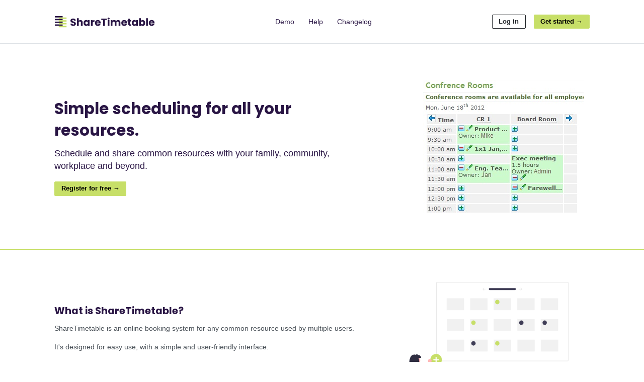

--- FILE ---
content_type: text/html; charset=UTF-8
request_url: https://www.sharetimetable.com/
body_size: 4052
content:
<!doctype html>
<html lang="en">
<head>
	<meta charset="utf-8">
	<meta name="viewport" content="width=device-width, initial-scale=1">
	<link rel="preconnect" href="https://fonts.bunny.net">
	<link href="https://fonts.bunny.net/css?family=poppins:700" rel="stylesheet" />
	<link rel="apple-touch-icon" sizes="180x180" href="/brand/apple-touch-icon.png">
	<link rel="icon" type="image/png" sizes="32x32" href="/brand/favicon-32x32.png">
	<link rel="icon" type="image/png" sizes="16x16" href="/brand/favicon-16x16.png">
	<link rel="manifest" href="/brand/site.webmanifest">
	<link rel="mask-icon" href="/brand/safari-pinned-tab.svg" color="#c7df68">
	<link rel="shortcut icon" href="/brand/favicon.ico">
	<meta name="msapplication-TileColor" content="#291544">
	<meta name="msapplication-config" content="/brand/browserconfig.xml">
	<meta name="theme-color" content="#c7df68">
	<link rel='stylesheet' href='https://www.sharetimetable.com/assets/main.css'>	<script defer src="https://www.sharetimetable.com/assets/htmx.org@1.9.5_dist_htmx.min.js"></script>
	<title>ShareTimetable</title>
		<script src="https://plausible.io/js/script.tagged-events.outbound-links.js" data-domain="sharetimetable.com" defer></script>
	</head>
<body>

	
<header class="header">
	<div class="container">
		<nav class="pure-menu pure-menu-horizontal pure-menu-header">
			<a class="pure-menu-heading" href="https://www.sharetimetable.com/"><img src="https://www.sharetimetable.com/assets/img/sharetimetable-logo-h.svg" alt="ShareTimetable" class="logo-img" /></a>

			<ul class="pure-menu-list">
				<li class='pure-menu-item '><a href="https://www.sharetimetable.com/demo" class="pure-menu-link">Demo</a></li><li class='pure-menu-item '><a href="https://www.sharetimetable.com/help/create_a_timetable" class="pure-menu-link">Help</a></li><li class='pure-menu-item '><a href="https://headwayapp.co/sharetimetable-changelog" class="pure-menu-link">Changelog</a></li>			</ul>

			<div class="user-links">
				<a
					href="https://app.sharetimetable.com/user/login"
					class="pure-button button-outline mr-sm plausible-event-name=Log+in plausible-event-position=header"
				>Log in</a>
				<a
					href="https://app.sharetimetable.com/user/register"
					class="pure-button button-primary plausible-event-name=Register plausible-event-position=header"
				>Get started &rarr;</a>
			</div>
		</nav>
	</div>
</header>
	
<div class="hero-container bg-white py-xl">
	<div class="container">
		<div class="pure-g">
			<div class="pure-u-1 pure-u-md-2-3">
				<div class="pr-xl-xl">
					<h1 class="hero-title mt-lg mb-sm">
						Simple scheduling for all your resources.
					</h1>
					<p class="fs-md fg-secondary">Schedule and share common resources with your family, community, workplace and beyond.</p>
					<p><a
							href="https://app.sharetimetable.com/user/register"
							class="pure-button button-primary plausible-event-name=Register plausible-event-position=hero"
						>Register for free &rarr;</a></p>
				</div>
			</div>
			<div class="pure-u-1 pure-u-md-1-3">
				<img src="https://www.sharetimetable.com/assets/img/example-conf-rooms.jpg" alt="" class="pure-img" />			</div>
		</div>
	</div>
</div>


<div class="bg-primary" style="height:2px"></div>

<!--
<div class="mb-xl py-md bg-primary-light fg-secondary">
	<div class="container">
		<div class="pure-g">

			
			<div class="pure-u-1 pure-u-sm-1-2 pure-u-md-1-4">

				<div class="d-flex align-items-center mb-md mb-md-none">
					<div class="mr-sm fg-muted pt-xs"><svg xmlns="http://www.w3.org/2000/svg" width="32" height="32" viewBox="0 0 24 24" fill="none" stroke="currentColor" stroke-width="1" stroke-linecap="round" stroke-linejoin="round" title="false" role="img" class="lucide lucide-user" aria-hidden="true">
  <path d="M19 21v-2a4 4 0 0 0-4-4H9a4 4 0 0 0-4 4v2"></path>
  <circle cx="12" cy="7" r="4"></circle>
</svg>
</div>
					<div>
						<p class="fs-md m-none p-none">1,234</p>
						<p class="m-none fs-sm">registered users</p>
					</div>
				</div>

			</div>

			
			<div class="pure-u-1 pure-u-sm-1-2 pure-u-md-1-4">

				<div class="d-flex align-items-center mb-md mb-md-none">
					<div class="mr-sm fg-muted pt-xs"><svg xmlns="http://www.w3.org/2000/svg" width="32" height="32" viewBox="0 0 24 24" fill="none" stroke="currentColor" stroke-width="1" stroke-linecap="round" stroke-linejoin="round" title="false" role="img" class="lucide lucide-calendar-range" aria-hidden="true">
  <rect width="18" height="18" x="3" y="4" rx="2" ry="2"></rect>
  <line x1="16" x2="16" y1="2" y2="6"></line>
  <line x1="8" x2="8" y1="2" y2="6"></line>
  <line x1="3" x2="21" y1="10" y2="10"></line>
  <path d="M17 14h-6"></path>
  <path d="M13 18H7"></path>
  <path d="M7 14h.01"></path>
  <path d="M17 18h.01"></path>
</svg>
</div>
					<div>
						<p class="fs-md m-none p-none">5,678</p>
						<p class="m-none fs-sm">scheduled resources</p>
					</div>
				</div>

			</div>

			
			<div class="pure-u-1 pure-u-sm-1-2 pure-u-md-1-4">

				<div class="d-flex align-items-center mb-md mb-md-none">
					<div class="mr-sm fg-muted pt-xs"><svg xmlns="http://www.w3.org/2000/svg" width="32" height="32" viewBox="0 0 24 24" fill="none" stroke="currentColor" stroke-width="1" stroke-linecap="round" stroke-linejoin="round" title="false" role="img" class="lucide lucide-alarm-clock" aria-hidden="true">
  <circle cx="12" cy="13" r="8"></circle>
  <path d="M12 9v4l2 2"></path>
  <path d="M5 3 2 6"></path>
  <path d="m22 6-3-3"></path>
  <path d="M6.38 18.7 4 21"></path>
  <path d="M17.64 18.67 20 21"></path>
</svg>
</div>
					<div>
						<p class="fs-md m-none p-none">91,011</p>
						<p class="m-none fs-sm">activities booked</p>
					</div>
				</div>

			</div>

			
			<div class="pure-u-1 pure-u-sm-1-2 pure-u-md-1-4">

				<div class="d-flex align-items-center mb-md mb-md-none">
					<div class="mr-sm fg-muted pt-xs"><svg xmlns="http://www.w3.org/2000/svg" width="32" height="32" viewBox="0 0 24 24" fill="none" stroke="currentColor" stroke-width="1" stroke-linecap="round" stroke-linejoin="round" title="false" role="img" class="lucide lucide-mail-check" aria-hidden="true">
  <path d="M22 13V6a2 2 0 0 0-2-2H4a2 2 0 0 0-2 2v12c0 1.1.9 2 2 2h8"></path>
  <path d="m22 7-8.97 5.7a1.94 1.94 0 0 1-2.06 0L2 7"></path>
  <path d="m16 19 2 2 4-4"></path>
</svg>
</div>
					<div>
						<p class="fs-md m-none p-none">12,131</p>
						<p class="m-none fs-sm">email reminders sent</p>
					</div>
				</div>

			</div>

			
		</div>
	</div>
</div>
 -->
<div class="container">

	<div class="pure-g my-lg">
		<div class="pure-u-1 pure-u-md-7-12 pt-xl">
			<h2 class="h4 mb-sm">What is ShareTimetable?</h2>
			<p>ShareTimetable is an online booking system for any common resource used by multiple users.</p>
			<p>It's designed for easy use, with a simple and user-friendly interface.</p>
		</div>
		<div class="pure-u-1 pure-u-md-5-12">
			<img src="https://www.sharetimetable.com/assets/img/undraw_Calendar_re_ki49.png" class="pure-img" alt="" />		</div>
	</div>

	<div class="pure-g my-lg">
		<div class="pure-u-1 pure-u-md-5-12">
			<img src="https://www.sharetimetable.com/assets/img/undraw_Community_re_cyrm.png" class="pure-img" alt="" />		</div>
		<div class="pure-u-1 pure-u-md-7-12 pt-xl">
			<h2 class="h4 mb-sm">What can I use it for?</h2>
			<p>Any shared resource where you need to manage who is using it at what time.</p>
			<p>This could be your neighbourhood tennis court, the family summer house, your workplace's conference rooms, a company vehicle or a school's lab equipment.</p>
			<p>ShareTimeable can also be used as an appointment scheduling system for small business like hair salons or personal care clinics.</p>
		</div>
	</div>

	<div class="pure-g my-lg">
		<div class="pure-u-1 pure-u-md-7-12 pt-xl">
			<h2 class="h4 mb-sm">What else can it do?</h2>
			<p>Using the power of ShareTimetable's API, you could use it to power an appointment scheduling system for your business or organisation.</p>
			<p>This allows you to integrate it into your website, giving visitors the ability to book appointments directly into your timetable.</p>
		</div>
		<div class="pure-u-1 pure-u-md-5-12">
			<img src="https://www.sharetimetable.com/assets/img/undraw_server_cluster_jwwq.png" class="pure-img" alt="" />		</div>
	</div>

</div>

<div class="bg-secondary-light py-xl">

	<div class="container-md">

		<div class="text-centre">
			<h2 class="mb-lg">Packed with features</h2>
		</div>

		<div class="pure-g">

			
			<div class="pure-u-1 pure-u-sm-1-2 py-md">
				<div class="d-flex">
					<div class="mr-md"><svg xmlns="http://www.w3.org/2000/svg" width="24" height="24" viewBox="0 0 24 24" fill="none" stroke="currentColor" stroke-width="2" stroke-linecap="round" stroke-linejoin="round" title="false" role="img" class="lucide lucide-calendar-clock" aria-hidden="true">
  <path d="M21 7.5V6a2 2 0 0 0-2-2H5a2 2 0 0 0-2 2v14a2 2 0 0 0 2 2h3.5"></path>
  <path d="M16 2v4"></path>
  <path d="M8 2v4"></path>
  <path d="M3 10h5"></path>
  <path d="M17.5 17.5 16 16.25V14"></path>
  <path d="M22 16a6 6 0 1 1-12 0 6 6 0 0 1 12 0Z"></path>
</svg>
</div>
					<div class="pr-lg">
						<h6 class="mb-xs">Hourly or daily</h6>
						<p class="m-none">Allow your timetable to be booked by the hour or by the day.</p>
					</div>
				</div>
			</div>

			
			<div class="pure-u-1 pure-u-sm-1-2 py-md">
				<div class="d-flex">
					<div class="mr-md"><svg xmlns="http://www.w3.org/2000/svg" width="24" height="24" viewBox="0 0 24 24" fill="none" stroke="currentColor" stroke-width="2" stroke-linecap="round" stroke-linejoin="round" title="false" role="img" class="lucide lucide-users-2" aria-hidden="true">
  <path d="M14 19a6 6 0 0 0-12 0"></path>
  <circle cx="8" cy="9" r="4"></circle>
  <path d="M22 19a6 6 0 0 0-6-6 4 4 0 1 0 0-8"></path>
</svg>
</div>
					<div class="pr-lg">
						<h6 class="mb-xs">Multiple users</h6>
						<p class="m-none">Invite specific people to your timetable.</p>
					</div>
				</div>
			</div>

			
			<div class="pure-u-1 pure-u-sm-1-2 py-md">
				<div class="d-flex">
					<div class="mr-md"><svg xmlns="http://www.w3.org/2000/svg" width="24" height="24" viewBox="0 0 24 24" fill="none" stroke="currentColor" stroke-width="2" stroke-linecap="round" stroke-linejoin="round" title="false" role="img" class="lucide lucide-person-standing" aria-hidden="true">
  <circle cx="12" cy="5" r="1"></circle>
  <path d="m9 20 3-6 3 6"></path>
  <path d="m6 8 6 2 6-2"></path>
  <path d="M12 10v4"></path>
</svg>
</div>
					<div class="pr-lg">
						<h6 class="mb-xs">Public access</h6>
						<p class="m-none">Open your timetable to non-registered guest users.</p>
					</div>
				</div>
			</div>

			
			<div class="pure-u-1 pure-u-sm-1-2 py-md">
				<div class="d-flex">
					<div class="mr-md"><svg xmlns="http://www.w3.org/2000/svg" width="24" height="24" viewBox="0 0 24 24" fill="none" stroke="currentColor" stroke-width="2" stroke-linecap="round" stroke-linejoin="round" title="false" role="img" class="lucide lucide-mail-check" aria-hidden="true">
  <path d="M22 13V6a2 2 0 0 0-2-2H4a2 2 0 0 0-2 2v12c0 1.1.9 2 2 2h8"></path>
  <path d="m22 7-8.97 5.7a1.94 1.94 0 0 1-2.06 0L2 7"></path>
  <path d="m16 19 2 2 4-4"></path>
</svg>
</div>
					<div class="pr-lg">
						<h6 class="mb-xs">Email notifications</h6>
						<p class="m-none">Email reminders and notifications about bookings and new users.</p>
					</div>
				</div>
			</div>

			
			<div class="pure-u-1 pure-u-sm-1-2 py-md">
				<div class="d-flex">
					<div class="mr-md"><svg xmlns="http://www.w3.org/2000/svg" width="24" height="24" viewBox="0 0 24 24" fill="none" stroke="currentColor" stroke-width="2" stroke-linecap="round" stroke-linejoin="round" title="false" role="img" class="lucide lucide-shield" aria-hidden="true">
  <path d="M12 22s8-4 8-10V5l-8-3-8 3v7c0 6 8 10 8 10z"></path>
</svg>
</div>
					<div class="pr-lg">
						<h6 class="mb-xs">User privileges</h6>
						<p class="m-none">Grant different access levels to your invited users.</p>
					</div>
				</div>
			</div>

			
			<div class="pure-u-1 pure-u-sm-1-2 py-md">
				<div class="d-flex">
					<div class="mr-md"><svg xmlns="http://www.w3.org/2000/svg" width="24" height="24" viewBox="0 0 24 24" fill="none" stroke="currentColor" stroke-width="2" stroke-linecap="round" stroke-linejoin="round" title="false" role="img" class="lucide lucide-repeat-2" aria-hidden="true">
  <path d="m2 9 3-3 3 3"></path>
  <path d="M13 18H7a2 2 0 0 1-2-2V6"></path>
  <path d="m22 15-3 3-3-3"></path>
  <path d="M11 6h6a2 2 0 0 1 2 2v10"></path>
</svg>
</div>
					<div class="pr-lg">
						<h6 class="mb-xs">Recurring bookings</h6>
						<p class="m-none">Create bookings that repeat multiple times.</p>
					</div>
				</div>
			</div>

			
			<div class="pure-u-1 pure-u-sm-1-2 py-md">
				<div class="d-flex">
					<div class="mr-md"><svg xmlns="http://www.w3.org/2000/svg" width="24" height="24" viewBox="0 0 24 24" fill="none" stroke="currentColor" stroke-width="2" stroke-linecap="round" stroke-linejoin="round" title="false" role="img" class="lucide lucide-monitor-smartphone" aria-hidden="true">
  <path d="M18 8V6a2 2 0 0 0-2-2H4a2 2 0 0 0-2 2v7a2 2 0 0 0 2 2h8"></path>
  <path d="M10 19v-3.96 3.15"></path>
  <path d="M7 19h5"></path>
  <rect width="6" height="10" x="16" y="12" rx="2"></rect>
</svg>
</div>
					<div class="pr-lg">
						<h6 class="mb-xs">Access anywhere</h6>
						<p class="m-none">Accessible on computers, laptops, tablets and phones.</p>
					</div>
				</div>
			</div>

			
			<div class="pure-u-1 pure-u-sm-1-2 py-md">
				<div class="d-flex">
					<div class="mr-md"><svg xmlns="http://www.w3.org/2000/svg" width="24" height="24" viewBox="0 0 24 24" fill="none" stroke="currentColor" stroke-width="2" stroke-linecap="round" stroke-linejoin="round" title="false" role="img" class="lucide lucide-languages" aria-hidden="true">
  <path d="m5 8 6 6"></path>
  <path d="m4 14 6-6 2-3"></path>
  <path d="M2 5h12"></path>
  <path d="M7 2h1"></path>
  <path d="m22 22-5-10-5 10"></path>
  <path d="M14 18h6"></path>
</svg>
</div>
					<div class="pr-lg">
						<h6 class="mb-xs">Multi-language support</h6>
						<p class="m-none">Available in a range of languages.</p>
					</div>
				</div>
			</div>

			
			<div class="pure-u-1 pure-u-sm-1-2 py-md">
				<div class="d-flex">
					<div class="mr-md"><svg xmlns="http://www.w3.org/2000/svg" width="24" height="24" viewBox="0 0 24 24" fill="none" stroke="currentColor" stroke-width="2" stroke-linecap="round" stroke-linejoin="round" title="false" role="img" class="lucide lucide-ban" aria-hidden="true">
  <circle cx="12" cy="12" r="10"></circle>
  <line x1="4.93" x2="19.07" y1="4.93" y2="19.07"></line>
</svg>
</div>
					<div class="pr-lg">
						<h6 class="mb-xs">Limit availability</h6>
						<p class="m-none">Prevent certain days or times from being booked by users.</p>
					</div>
				</div>
			</div>

			
			<div class="pure-u-1 pure-u-sm-1-2 py-md">
				<div class="d-flex">
					<div class="mr-md"><svg xmlns="http://www.w3.org/2000/svg" width="24" height="24" viewBox="0 0 24 24" fill="none" stroke="currentColor" stroke-width="2" stroke-linecap="round" stroke-linejoin="round" title="false" role="img" class="lucide lucide-file-spreadsheet" aria-hidden="true">
  <path d="M14.5 2H6a2 2 0 0 0-2 2v16a2 2 0 0 0 2 2h12a2 2 0 0 0 2-2V7.5L14.5 2z"></path>
  <polyline points="14 2 14 8 20 8"></polyline>
  <path d="M8 13h2"></path>
  <path d="M8 17h2"></path>
  <path d="M14 13h2"></path>
  <path d="M14 17h2"></path>
</svg>
</div>
					<div class="pr-lg">
						<h6 class="mb-xs">Data export</h6>
						<p class="m-none">Get all your booking data in CSV format for offline exploration.</p>
					</div>
				</div>
			</div>

			
		</div>

	</div>

</div>

<div class="container-md py-xl">

	<div class="text-centre mb-lg">
		<h2 class="mb-lg">Simple pricing</h2>
		<p>Pricing is charged per timetable, and you can create as many timetables as you need.</p>
		<p>The price is displayed in your local currency where possible, and excludes any taxes that may apply in your location.</p>
		<p>Timetables start off with a 30-day trial of all features in the Premium plan.</p>
	</div>

	<div class="container-sm">

		<div class="pure-g py-md">

			
			<div class="pure-u-1 pure-u-sm-1-2 pb-md pb-sm-none">

				<div class="pricing-table">

					<div class="pricing-table-header">

						<h3>Basic</h3>
						<p>All the essentials for managing shared resources.</p>

						<span class="pricing-table-price">
							Free <span></span>
						</span>

						<a
							class="button-primary pure-button w-100 plausible-event-name=Register plausible-event-position=pricing"
							href="https://app.sharetimetable.com/user/register"
						>Register</a>

					</div>

					<div class="pricing-table-features">

						<p><strong>What's included</strong></p>

						
						<ul class="pricing-table-list">
							<li class='d-flex align-items-center'><svg xmlns="http://www.w3.org/2000/svg" width="24" height="24" viewBox="0 0 24 24" fill="none" stroke="currentColor" stroke-width="2" stroke-linecap="round" stroke-linejoin="round" title="false" role="img" class="lucide lucide-check fg-success mr-xs" aria-hidden="true">
  <polyline points="20 6 9 17 4 12"></polyline>
</svg>
<span class=''>Hourly or daily schedule</span></li><li class='d-flex align-items-center'><svg xmlns="http://www.w3.org/2000/svg" width="24" height="24" viewBox="0 0 24 24" fill="none" stroke="currentColor" stroke-width="2" stroke-linecap="round" stroke-linejoin="round" title="false" role="img" class="lucide lucide-check fg-success mr-xs" aria-hidden="true">
  <polyline points="20 6 9 17 4 12"></polyline>
</svg>
<span class=''>Unlimited invited users</span></li><li class='d-flex align-items-center'><svg xmlns="http://www.w3.org/2000/svg" width="24" height="24" viewBox="0 0 24 24" fill="none" stroke="currentColor" stroke-width="2" stroke-linecap="round" stroke-linejoin="round" title="false" role="img" class="lucide lucide-check fg-success mr-xs" aria-hidden="true">
  <polyline points="20 6 9 17 4 12"></polyline>
</svg>
<span class=''>User privileges</span></li><li class='d-flex align-items-center'><svg xmlns="http://www.w3.org/2000/svg" width="24" height="24" viewBox="0 0 24 24" fill="none" stroke="currentColor" stroke-width="2" stroke-linecap="round" stroke-linejoin="round" title="false" role="img" class="lucide lucide-check fg-success mr-xs" aria-hidden="true">
  <polyline points="20 6 9 17 4 12"></polyline>
</svg>
<span class=''>Recurring bookings</span></li><li class='d-flex align-items-center'><svg xmlns="http://www.w3.org/2000/svg" width="24" height="24" viewBox="0 0 24 24" fill="none" stroke="currentColor" stroke-width="2" stroke-linecap="round" stroke-linejoin="round" title="false" role="img" class="lucide lucide-check fg-success mr-xs" aria-hidden="true">
  <polyline points="20 6 9 17 4 12"></polyline>
</svg>
<span class=''>Public access (optional)</span></li><li class='d-flex align-items-center'><svg xmlns="http://www.w3.org/2000/svg" width="24" height="24" viewBox="0 0 24 24" fill="none" stroke="currentColor" stroke-width="2" stroke-linecap="round" stroke-linejoin="round" title="false" role="img" class="lucide lucide-check fg-success mr-xs" aria-hidden="true">
  <polyline points="20 6 9 17 4 12"></polyline>
</svg>
<span class=''>No ads</span></li><li class='d-flex align-items-center'><svg xmlns="http://www.w3.org/2000/svg" width="24" height="24" viewBox="0 0 24 24" fill="none" stroke="currentColor" stroke-width="2" stroke-linecap="round" stroke-linejoin="round" title="false" role="img" class="lucide lucide-x fg-muted mr-xs" aria-hidden="true">
  <line x1="18" x2="6" y1="6" y2="18"></line>
  <line x1="6" x2="18" y1="6" y2="18"></line>
</svg>
<span class='fg-muted'>Email notifications</span></li><li class='d-flex align-items-center'><svg xmlns="http://www.w3.org/2000/svg" width="24" height="24" viewBox="0 0 24 24" fill="none" stroke="currentColor" stroke-width="2" stroke-linecap="round" stroke-linejoin="round" title="false" role="img" class="lucide lucide-x fg-muted mr-xs" aria-hidden="true">
  <line x1="18" x2="6" y1="6" y2="18"></line>
  <line x1="6" x2="18" y1="6" y2="18"></line>
</svg>
<span class='fg-muted'>Email reminders</span></li><li class='d-flex align-items-center'><svg xmlns="http://www.w3.org/2000/svg" width="24" height="24" viewBox="0 0 24 24" fill="none" stroke="currentColor" stroke-width="2" stroke-linecap="round" stroke-linejoin="round" title="false" role="img" class="lucide lucide-x fg-muted mr-xs" aria-hidden="true">
  <line x1="18" x2="6" y1="6" y2="18"></line>
  <line x1="6" x2="18" y1="6" y2="18"></line>
</svg>
<span class='fg-muted'>Restrict time availability</span></li><li class='d-flex align-items-center'><svg xmlns="http://www.w3.org/2000/svg" width="24" height="24" viewBox="0 0 24 24" fill="none" stroke="currentColor" stroke-width="2" stroke-linecap="round" stroke-linejoin="round" title="false" role="img" class="lucide lucide-x fg-muted mr-xs" aria-hidden="true">
  <line x1="18" x2="6" y1="6" y2="18"></line>
  <line x1="6" x2="18" y1="6" y2="18"></line>
</svg>
<span class='fg-muted'>CSV data export</span></li>						</ul>

					</div>

				</div>

			</div>

			
			<div class="pure-u-1 pure-u-sm-1-2 pb-md pb-sm-none">

				<div class="pricing-table">

					<div class="pricing-table-header">

						<h3>Premium</h3>
						<p>Great for busy schedules that demand more.</p>

						<span class="pricing-table-price">
							<span hx-get='https://www.sharetimetable.com/home/price?1769952090' hx-target='this' hx-trigger='load' hx-swap='outerHTML'>&nbsp;</span> <span>per year</span>
						</span>

						<a
							class="button-primary pure-button w-100 plausible-event-name=Register plausible-event-position=pricing"
							href="https://app.sharetimetable.com/user/register"
						>Register</a>

					</div>

					<div class="pricing-table-features">

						<p><strong>What's included</strong></p>

						
						<ul class="pricing-table-list">
							<li class='d-flex align-items-center'><svg xmlns="http://www.w3.org/2000/svg" width="24" height="24" viewBox="0 0 24 24" fill="none" stroke="currentColor" stroke-width="2" stroke-linecap="round" stroke-linejoin="round" title="false" role="img" class="lucide lucide-check fg-success mr-xs" aria-hidden="true">
  <polyline points="20 6 9 17 4 12"></polyline>
</svg>
<span class=''>Hourly or daily schedule</span></li><li class='d-flex align-items-center'><svg xmlns="http://www.w3.org/2000/svg" width="24" height="24" viewBox="0 0 24 24" fill="none" stroke="currentColor" stroke-width="2" stroke-linecap="round" stroke-linejoin="round" title="false" role="img" class="lucide lucide-check fg-success mr-xs" aria-hidden="true">
  <polyline points="20 6 9 17 4 12"></polyline>
</svg>
<span class=''>Unlimited invited users</span></li><li class='d-flex align-items-center'><svg xmlns="http://www.w3.org/2000/svg" width="24" height="24" viewBox="0 0 24 24" fill="none" stroke="currentColor" stroke-width="2" stroke-linecap="round" stroke-linejoin="round" title="false" role="img" class="lucide lucide-check fg-success mr-xs" aria-hidden="true">
  <polyline points="20 6 9 17 4 12"></polyline>
</svg>
<span class=''>User privileges</span></li><li class='d-flex align-items-center'><svg xmlns="http://www.w3.org/2000/svg" width="24" height="24" viewBox="0 0 24 24" fill="none" stroke="currentColor" stroke-width="2" stroke-linecap="round" stroke-linejoin="round" title="false" role="img" class="lucide lucide-check fg-success mr-xs" aria-hidden="true">
  <polyline points="20 6 9 17 4 12"></polyline>
</svg>
<span class=''>Recurring bookings</span></li><li class='d-flex align-items-center'><svg xmlns="http://www.w3.org/2000/svg" width="24" height="24" viewBox="0 0 24 24" fill="none" stroke="currentColor" stroke-width="2" stroke-linecap="round" stroke-linejoin="round" title="false" role="img" class="lucide lucide-check fg-success mr-xs" aria-hidden="true">
  <polyline points="20 6 9 17 4 12"></polyline>
</svg>
<span class=''>Public access (optional)</span></li><li class='d-flex align-items-center'><svg xmlns="http://www.w3.org/2000/svg" width="24" height="24" viewBox="0 0 24 24" fill="none" stroke="currentColor" stroke-width="2" stroke-linecap="round" stroke-linejoin="round" title="false" role="img" class="lucide lucide-check fg-success mr-xs" aria-hidden="true">
  <polyline points="20 6 9 17 4 12"></polyline>
</svg>
<span class=''>No ads</span></li><li class='d-flex align-items-center'><svg xmlns="http://www.w3.org/2000/svg" width="24" height="24" viewBox="0 0 24 24" fill="none" stroke="currentColor" stroke-width="2" stroke-linecap="round" stroke-linejoin="round" title="false" role="img" class="lucide lucide-check fg-success mr-xs" aria-hidden="true">
  <polyline points="20 6 9 17 4 12"></polyline>
</svg>
<span class=''>Email notifications</span></li><li class='d-flex align-items-center'><svg xmlns="http://www.w3.org/2000/svg" width="24" height="24" viewBox="0 0 24 24" fill="none" stroke="currentColor" stroke-width="2" stroke-linecap="round" stroke-linejoin="round" title="false" role="img" class="lucide lucide-check fg-success mr-xs" aria-hidden="true">
  <polyline points="20 6 9 17 4 12"></polyline>
</svg>
<span class=''>Email reminders</span></li><li class='d-flex align-items-center'><svg xmlns="http://www.w3.org/2000/svg" width="24" height="24" viewBox="0 0 24 24" fill="none" stroke="currentColor" stroke-width="2" stroke-linecap="round" stroke-linejoin="round" title="false" role="img" class="lucide lucide-check fg-success mr-xs" aria-hidden="true">
  <polyline points="20 6 9 17 4 12"></polyline>
</svg>
<span class=''>Restrict time availability</span></li><li class='d-flex align-items-center'><svg xmlns="http://www.w3.org/2000/svg" width="24" height="24" viewBox="0 0 24 24" fill="none" stroke="currentColor" stroke-width="2" stroke-linecap="round" stroke-linejoin="round" title="false" role="img" class="lucide lucide-check fg-success mr-xs" aria-hidden="true">
  <polyline points="20 6 9 17 4 12"></polyline>
</svg>
<span class=''>CSV data export</span></li>						</ul>

					</div>

				</div>

			</div>

			
		</div>

	</div>

</div>
	
<footer class="footer py-lg">
	<div class="container red blue-lg">
		<div class="pure-g">
			<div class="pure-u-1 pure-u-md-1-4">
				<nav class="pure-menu pure-menu-footer mb-md mb-md-none">
					<ul class="pure-menu-list">
						<li class='pure-menu-item '><a href="https://www.sharetimetable.com/demo" class="pure-menu-link">Demo</a></li><li class='pure-menu-item '><a href="https://www.sharetimetable.com/help/create_a_timetable" class="pure-menu-link">Help</a></li><li class='pure-menu-item '><a href="https://headwayapp.co/sharetimetable-changelog" class="pure-menu-link">Changelog</a></li>					</ul>
				</nav>
			</div>
			<div class="pure-u-1 pure-u-md-1-4">
				<nav class="pure-menu pure-menu-footer mb-md mb-md-none">
					<ul class="pure-menu-list">
						<li class='pure-menu-item '><a href="https://www.sharetimetable.com/terms" class="pure-menu-link">Terms of use</a></li><li class='pure-menu-item '><a href="https://www.sharetimetable.com/privacy" class="pure-menu-link">Privacy policy</a></li><li class='pure-menu-item '><a href="https://www.sharetimetable.com/refunds" class="pure-menu-link">Refund policy</a></li>					</ul>
				</nav>
			</div>

		</div>
	</div>
</footer>

</body>
</html>


--- FILE ---
content_type: text/html; charset=UTF-8
request_url: https://www.sharetimetable.com/home/price?1769952090
body_size: -158
content:
$61.92

--- FILE ---
content_type: text/css
request_url: https://www.sharetimetable.com/assets/main.css
body_size: 10039
content:
@charset "UTF-8";

/* assets/scss/main.scss */
html {
  line-height: 1.15;
  -webkit-text-size-adjust: 100%;
}
body {
  margin: 0;
}
main {
  display: block;
}
h1 {
  font-size: 2em;
  margin: 0.67em 0;
}
hr {
  box-sizing: content-box;
  height: 0;
  overflow: visible;
}
pre {
  font-family: monospace, monospace;
  font-size: 1em;
}
a {
  background-color: transparent;
}
abbr[title] {
  border-bottom: none;
  text-decoration: underline;
  -webkit-text-decoration: underline dotted;
  text-decoration: underline dotted;
}
b,
strong {
  font-weight: bolder;
}
code,
kbd,
samp {
  font-family: monospace, monospace;
  font-size: 1em;
}
small {
  font-size: 80%;
}
sub,
sup {
  font-size: 75%;
  line-height: 0;
  position: relative;
  vertical-align: baseline;
}
sub {
  bottom: -0.25em;
}
sup {
  top: -0.5em;
}
img {
  border-style: none;
}
button,
input,
optgroup,
select,
textarea {
  font-family: inherit;
  font-size: 100%;
  line-height: 1.15;
  margin: 0;
}
button,
input {
  overflow: visible;
}
button,
select {
  text-transform: none;
}
button,
[type=button],
[type=reset],
[type=submit] {
  -webkit-appearance: button;
}
button::-moz-focus-inner,
[type=button]::-moz-focus-inner,
[type=reset]::-moz-focus-inner,
[type=submit]::-moz-focus-inner {
  border-style: none;
  padding: 0;
}
button:-moz-focusring,
[type=button]:-moz-focusring,
[type=reset]:-moz-focusring,
[type=submit]:-moz-focusring {
  outline: 1px dotted ButtonText;
}
fieldset {
  padding: 0.35em 0.75em 0.625em;
}
legend {
  box-sizing: border-box;
  color: inherit;
  display: table;
  max-width: 100%;
  padding: 0;
  white-space: normal;
}
progress {
  vertical-align: baseline;
}
textarea {
  overflow: auto;
}
[type=checkbox],
[type=radio] {
  box-sizing: border-box;
  padding: 0;
}
[type=number]::-webkit-inner-spin-button,
[type=number]::-webkit-outer-spin-button {
  height: auto;
}
[type=search] {
  -webkit-appearance: textfield;
  outline-offset: -2px;
}
[type=search]::-webkit-search-decoration {
  -webkit-appearance: none;
}
::-webkit-file-upload-button {
  -webkit-appearance: button;
  font: inherit;
}
details {
  display: block;
}
summary {
  display: list-item;
}
template {
  display: none;
}
[hidden] {
  display: none;
}
html {
  font-family: sans-serif;
}
.hidden,
[hidden] {
  display: none !important;
}
.pure-img {
  max-width: 100%;
  height: auto;
  display: block;
}
.pure-g {
  display: flex;
  flex-flow: row wrap;
  align-content: flex-start;
}
.pure-u {
  display: inline-block;
  vertical-align: top;
}
.pure-u-1,
.pure-u-1-1,
.pure-u-1-2,
.pure-u-1-3,
.pure-u-2-3,
.pure-u-1-4,
.pure-u-3-4,
.pure-u-1-5,
.pure-u-2-5,
.pure-u-3-5,
.pure-u-4-5,
.pure-u-5-5,
.pure-u-1-6,
.pure-u-5-6,
.pure-u-1-8,
.pure-u-3-8,
.pure-u-5-8,
.pure-u-7-8,
.pure-u-1-12,
.pure-u-5-12,
.pure-u-7-12,
.pure-u-11-12,
.pure-u-1-24,
.pure-u-2-24,
.pure-u-3-24,
.pure-u-4-24,
.pure-u-5-24,
.pure-u-6-24,
.pure-u-7-24,
.pure-u-8-24,
.pure-u-9-24,
.pure-u-10-24,
.pure-u-11-24,
.pure-u-12-24,
.pure-u-13-24,
.pure-u-14-24,
.pure-u-15-24,
.pure-u-16-24,
.pure-u-17-24,
.pure-u-18-24,
.pure-u-19-24,
.pure-u-20-24,
.pure-u-21-24,
.pure-u-22-24,
.pure-u-23-24,
.pure-u-24-24 {
  display: inline-block;
  letter-spacing: normal;
  word-spacing: normal;
  vertical-align: top;
  text-rendering: auto;
}
.pure-u-1-24 {
  width: 4.1667%;
}
.pure-u-1-12,
.pure-u-2-24 {
  width: 8.3333%;
}
.pure-u-1-8,
.pure-u-3-24 {
  width: 12.5%;
}
.pure-u-1-6,
.pure-u-4-24 {
  width: 16.6667%;
}
.pure-u-1-5 {
  width: 20%;
}
.pure-u-5-24 {
  width: 20.8333%;
}
.pure-u-1-4,
.pure-u-6-24 {
  width: 25%;
}
.pure-u-7-24 {
  width: 29.1667%;
}
.pure-u-1-3,
.pure-u-8-24 {
  width: 33.3333%;
}
.pure-u-3-8,
.pure-u-9-24 {
  width: 37.5%;
}
.pure-u-2-5 {
  width: 40%;
}
.pure-u-5-12,
.pure-u-10-24 {
  width: 41.6667%;
}
.pure-u-11-24 {
  width: 45.8333%;
}
.pure-u-1-2,
.pure-u-12-24 {
  width: 50%;
}
.pure-u-13-24 {
  width: 54.1667%;
}
.pure-u-7-12,
.pure-u-14-24 {
  width: 58.3333%;
}
.pure-u-3-5 {
  width: 60%;
}
.pure-u-5-8,
.pure-u-15-24 {
  width: 62.5%;
}
.pure-u-2-3,
.pure-u-16-24 {
  width: 66.6667%;
}
.pure-u-17-24 {
  width: 70.8333%;
}
.pure-u-3-4,
.pure-u-18-24 {
  width: 75%;
}
.pure-u-19-24 {
  width: 79.1667%;
}
.pure-u-4-5 {
  width: 80%;
}
.pure-u-5-6,
.pure-u-20-24 {
  width: 83.3333%;
}
.pure-u-7-8,
.pure-u-21-24 {
  width: 87.5%;
}
.pure-u-11-12,
.pure-u-22-24 {
  width: 91.6667%;
}
.pure-u-23-24 {
  width: 95.8333%;
}
.pure-u-1,
.pure-u-1-1,
.pure-u-5-5,
.pure-u-24-24 {
  width: 100%;
}
.pure-button {
  display: inline-block;
  line-height: normal;
  white-space: nowrap;
  vertical-align: middle;
  text-align: center;
  cursor: pointer;
  -webkit-user-drag: none;
  -webkit-user-select: none;
  -moz-user-select: none;
  user-select: none;
  box-sizing: border-box;
}
.pure-button::-moz-focus-inner {
  padding: 0;
  border: 0;
}
.pure-button-group {
  letter-spacing: -0.31em;
  text-rendering: optimizespeed;
}
.opera-only :-o-prefocus,
.pure-button-group {
  word-spacing: -0.43em;
}
.pure-button-group .pure-button {
  letter-spacing: normal;
  word-spacing: normal;
  vertical-align: top;
  text-rendering: auto;
}
.pure-button {
  font-family: inherit;
  font-size: 100%;
  padding: 0.5em 1em;
  color: rgba(0, 0, 0, 0.8);
  border: none rgba(0, 0, 0, 0);
  background-color: #E6E6E6;
  text-decoration: none;
  border-radius: 2px;
}
.pure-button-hover,
.pure-button:hover,
.pure-button:focus {
  background-image: linear-gradient(transparent, rgba(0, 0, 0, 0.05) 40%, rgba(0, 0, 0, 0.1));
}
.pure-button:focus {
  outline: 0;
}
.pure-button-active,
.pure-button:active {
  box-shadow: 0 0 0 1px rgba(0, 0, 0, 0.15) inset, 0 0 6px rgba(0, 0, 0, 0.2) inset;
  border-color: #000;
}
.pure-button[disabled],
.pure-button-disabled,
.pure-button-disabled:hover,
.pure-button-disabled:focus,
.pure-button-disabled:active {
  border: none;
  background-image: none;
  opacity: 0.4;
  cursor: not-allowed;
  box-shadow: none;
  pointer-events: none;
}
.pure-button-hidden {
  display: none;
}
.pure-button-primary,
.pure-button-selected,
a.pure-button-primary,
a.pure-button-selected {
  background-color: rgb(0, 120, 231);
  color: #fff;
}
.pure-button-group .pure-button {
  margin: 0;
  border-radius: 0;
  border-right: 1px solid rgba(0, 0, 0, 0.2);
}
.pure-button-group .pure-button:first-child {
  border-top-left-radius: 2px;
  border-bottom-left-radius: 2px;
}
.pure-button-group .pure-button:last-child {
  border-top-right-radius: 2px;
  border-bottom-right-radius: 2px;
  border-right: none;
}
.pure-form input[type=text],
.pure-form input[type=password],
.pure-form input[type=email],
.pure-form input[type=url],
.pure-form input[type=date],
.pure-form input[type=month],
.pure-form input[type=time],
.pure-form input[type=datetime],
.pure-form input[type=datetime-local],
.pure-form input[type=week],
.pure-form input[type=number],
.pure-form input[type=search],
.pure-form input[type=tel],
.pure-form input[type=color],
.pure-form select,
.pure-form textarea {
  padding: 0.5em 0.6em;
  display: inline-block;
  border: 1px solid #ccc;
  box-shadow: inset 0 1px 3px #ddd;
  border-radius: 4px;
  vertical-align: middle;
  box-sizing: border-box;
}
.pure-form input:not([type]) {
  padding: 0.5em 0.6em;
  display: inline-block;
  border: 1px solid #ccc;
  box-shadow: inset 0 1px 3px #ddd;
  border-radius: 4px;
  box-sizing: border-box;
}
.pure-form input[type=color] {
  padding: 0.2em 0.5em;
}
.pure-form input[type=text]:focus,
.pure-form input[type=password]:focus,
.pure-form input[type=email]:focus,
.pure-form input[type=url]:focus,
.pure-form input[type=date]:focus,
.pure-form input[type=month]:focus,
.pure-form input[type=time]:focus,
.pure-form input[type=datetime]:focus,
.pure-form input[type=datetime-local]:focus,
.pure-form input[type=week]:focus,
.pure-form input[type=number]:focus,
.pure-form input[type=search]:focus,
.pure-form input[type=tel]:focus,
.pure-form input[type=color]:focus,
.pure-form select:focus,
.pure-form textarea:focus {
  outline: 0;
  border-color: #129FEA;
}
.pure-form input:not([type]):focus {
  outline: 0;
  border-color: #129FEA;
}
.pure-form input[type=file]:focus,
.pure-form input[type=radio]:focus,
.pure-form input[type=checkbox]:focus {
  outline: thin solid #129FEA;
  outline: 1px auto #129FEA;
}
.pure-form .pure-checkbox,
.pure-form .pure-radio {
  margin: 0.5em 0;
  display: block;
}
.pure-form input[type=text][disabled],
.pure-form input[type=password][disabled],
.pure-form input[type=email][disabled],
.pure-form input[type=url][disabled],
.pure-form input[type=date][disabled],
.pure-form input[type=month][disabled],
.pure-form input[type=time][disabled],
.pure-form input[type=datetime][disabled],
.pure-form input[type=datetime-local][disabled],
.pure-form input[type=week][disabled],
.pure-form input[type=number][disabled],
.pure-form input[type=search][disabled],
.pure-form input[type=tel][disabled],
.pure-form input[type=color][disabled],
.pure-form select[disabled],
.pure-form textarea[disabled] {
  cursor: not-allowed;
  background-color: #eaeded;
  color: #cad2d3;
}
.pure-form input:not([type])[disabled] {
  cursor: not-allowed;
  background-color: #eaeded;
  color: #cad2d3;
}
.pure-form input[readonly],
.pure-form select[readonly],
.pure-form textarea[readonly] {
  background-color: #eee;
  color: #777;
  border-color: #ccc;
}
.pure-form input:focus:invalid,
.pure-form textarea:focus:invalid,
.pure-form select:focus:invalid {
  color: #b94a48;
  border-color: #e9322d;
}
.pure-form input[type=file]:focus:invalid:focus,
.pure-form input[type=radio]:focus:invalid:focus,
.pure-form input[type=checkbox]:focus:invalid:focus {
  outline-color: #e9322d;
}
.pure-form select {
  height: 2.25em;
  border: 1px solid #ccc;
  background-color: white;
}
.pure-form select[multiple] {
  height: auto;
}
.pure-form label {
  margin: 0.5em 0 0.2em;
}
.pure-form fieldset {
  margin: 0;
  padding: 0.35em 0 0.75em;
  border: 0;
}
.pure-form legend {
  display: block;
  width: 100%;
  padding: 0.3em 0;
  margin-bottom: 0.3em;
  color: #333;
  border-bottom: 1px solid #e5e5e5;
}
.pure-form-stacked input[type=text],
.pure-form-stacked input[type=password],
.pure-form-stacked input[type=email],
.pure-form-stacked input[type=url],
.pure-form-stacked input[type=date],
.pure-form-stacked input[type=month],
.pure-form-stacked input[type=time],
.pure-form-stacked input[type=datetime],
.pure-form-stacked input[type=datetime-local],
.pure-form-stacked input[type=week],
.pure-form-stacked input[type=number],
.pure-form-stacked input[type=search],
.pure-form-stacked input[type=tel],
.pure-form-stacked input[type=color],
.pure-form-stacked input[type=file],
.pure-form-stacked select,
.pure-form-stacked label,
.pure-form-stacked textarea {
  display: block;
  margin: 0.25em 0;
}
.pure-form-stacked input:not([type]) {
  display: block;
  margin: 0.25em 0;
}
.pure-form-aligned input,
.pure-form-aligned textarea,
.pure-form-aligned select,
.pure-form-message-inline {
  display: inline-block;
  vertical-align: middle;
}
.pure-form-aligned textarea {
  vertical-align: top;
}
.pure-form-aligned .pure-control-group {
  margin-bottom: 0.5em;
}
.pure-form-aligned .pure-control-group label {
  text-align: right;
  display: inline-block;
  vertical-align: middle;
  width: 10em;
  margin: 0 1em 0 0;
}
.pure-form-aligned .pure-controls {
  margin: 1.5em 0 0 11em;
}
.pure-form input.pure-input-rounded,
.pure-form .pure-input-rounded {
  border-radius: 2em;
  padding: 0.5em 1em;
}
.pure-form .pure-group fieldset {
  margin-bottom: 10px;
}
.pure-form .pure-group input,
.pure-form .pure-group textarea {
  display: block;
  padding: 10px;
  margin: 0 0 -1px;
  border-radius: 0;
  position: relative;
  top: -1px;
}
.pure-form .pure-group input:focus,
.pure-form .pure-group textarea:focus {
  z-index: 3;
}
.pure-form .pure-group input:first-child,
.pure-form .pure-group textarea:first-child {
  top: 1px;
  border-radius: 4px 4px 0 0;
  margin: 0;
}
.pure-form .pure-group input:first-child:last-child,
.pure-form .pure-group textarea:first-child:last-child {
  top: 1px;
  border-radius: 4px;
  margin: 0;
}
.pure-form .pure-group input:last-child,
.pure-form .pure-group textarea:last-child {
  top: -2px;
  border-radius: 0 0 4px 4px;
  margin: 0;
}
.pure-form .pure-group button {
  margin: 0.35em 0;
}
.pure-form .pure-input-1 {
  width: 100%;
}
.pure-form .pure-input-3-4 {
  width: 75%;
}
.pure-form .pure-input-2-3 {
  width: 66%;
}
.pure-form .pure-input-1-2 {
  width: 50%;
}
.pure-form .pure-input-1-3 {
  width: 33%;
}
.pure-form .pure-input-1-4 {
  width: 25%;
}
.pure-form-message-inline {
  display: inline-block;
  padding-left: 0.3em;
  color: #666;
  vertical-align: middle;
  font-size: 0.875em;
}
.pure-form-message {
  display: block;
  color: #666;
  font-size: 0.875em;
}
@media only screen and (max-width: 480px) {
  .pure-form button[type=submit] {
    margin: 0.7em 0 0;
  }
  .pure-form input:not([type]),
  .pure-form input[type=text],
  .pure-form input[type=password],
  .pure-form input[type=email],
  .pure-form input[type=url],
  .pure-form input[type=date],
  .pure-form input[type=month],
  .pure-form input[type=time],
  .pure-form input[type=datetime],
  .pure-form input[type=datetime-local],
  .pure-form input[type=week],
  .pure-form input[type=number],
  .pure-form input[type=search],
  .pure-form input[type=tel],
  .pure-form input[type=color],
  .pure-form label {
    margin-bottom: 0.3em;
    display: block;
  }
  .pure-group input:not([type]),
  .pure-group input[type=text],
  .pure-group input[type=password],
  .pure-group input[type=email],
  .pure-group input[type=url],
  .pure-group input[type=date],
  .pure-group input[type=month],
  .pure-group input[type=time],
  .pure-group input[type=datetime],
  .pure-group input[type=datetime-local],
  .pure-group input[type=week],
  .pure-group input[type=number],
  .pure-group input[type=search],
  .pure-group input[type=tel],
  .pure-group input[type=color] {
    margin-bottom: 0;
  }
  .pure-form-aligned .pure-control-group label {
    margin-bottom: 0.3em;
    text-align: left;
    display: block;
    width: 100%;
  }
  .pure-form-aligned .pure-controls {
    margin: 1.5em 0 0 0;
  }
  .pure-form-message-inline,
  .pure-form-message {
    display: block;
    font-size: 0.75em;
    padding: 0.2em 0 0.8em;
  }
}
.pure-menu {
  box-sizing: border-box;
}
.pure-menu-fixed {
  position: fixed;
  left: 0;
  top: 0;
  z-index: 3;
}
.pure-menu-list,
.pure-menu-item {
  position: relative;
}
.pure-menu-list {
  list-style: none;
  margin: 0;
  padding: 0;
}
.pure-menu-item {
  padding: 0;
  margin: 0;
  height: 100%;
}
.pure-menu-link,
.pure-menu-heading {
  display: block;
  text-decoration: none;
  white-space: nowrap;
}
.pure-menu-horizontal {
  width: 100%;
  white-space: nowrap;
}
.pure-menu-horizontal .pure-menu-list {
  display: inline-block;
}
.pure-menu-horizontal .pure-menu-item,
.pure-menu-horizontal .pure-menu-heading,
.pure-menu-horizontal .pure-menu-separator {
  display: inline-block;
  vertical-align: middle;
}
.pure-menu-item .pure-menu-item {
  display: block;
}
.pure-menu-children {
  display: none;
  position: absolute;
  left: 100%;
  top: 0;
  margin: 0;
  padding: 0;
  z-index: 3;
}
.pure-menu-horizontal .pure-menu-children {
  left: 0;
  top: auto;
  width: inherit;
}
.pure-menu-allow-hover:hover > .pure-menu-children,
.pure-menu-active > .pure-menu-children {
  display: block;
  position: absolute;
}
.pure-menu-has-children > .pure-menu-link:after {
  padding-left: 0.5em;
  content: "\25b8";
  font-size: small;
}
.pure-menu-horizontal .pure-menu-has-children > .pure-menu-link:after {
  content: "\25be";
}
.pure-menu-scrollable {
  overflow-y: scroll;
  overflow-x: hidden;
}
.pure-menu-scrollable .pure-menu-list {
  display: block;
}
.pure-menu-horizontal.pure-menu-scrollable .pure-menu-list {
  display: inline-block;
}
.pure-menu-horizontal.pure-menu-scrollable {
  white-space: nowrap;
  overflow-y: hidden;
  overflow-x: auto;
  padding: 0.5em 0;
}
.pure-menu-separator,
.pure-menu-horizontal .pure-menu-children .pure-menu-separator {
  background-color: #ccc;
  height: 1px;
  margin: 0.3em 0;
}
.pure-menu-horizontal .pure-menu-separator {
  width: 1px;
  height: 1.3em;
  margin: 0 0.3em;
}
.pure-menu-horizontal .pure-menu-children .pure-menu-separator {
  display: block;
  width: auto;
}
.pure-menu-heading {
  text-transform: uppercase;
  color: #565d64;
}
.pure-menu-link {
  color: #777;
}
.pure-menu-children {
  background-color: #fff;
}
.pure-menu-link,
.pure-menu-heading {
  padding: 0.5em 1em;
}
.pure-menu-disabled {
  opacity: 0.5;
}
.pure-menu-disabled .pure-menu-link:hover {
  background-color: transparent;
  cursor: default;
}
.pure-menu-active > .pure-menu-link,
.pure-menu-link:hover,
.pure-menu-link:focus {
  background-color: #eee;
}
.pure-menu-selected > .pure-menu-link,
.pure-menu-selected > .pure-menu-link:visited {
  color: #000;
}
.pure-table {
  border-collapse: collapse;
  border-spacing: 0;
  empty-cells: show;
  border: 1px solid #cbcbcb;
}
.pure-table caption {
  color: #000;
  font: italic 85%/1 arial, sans-serif;
  padding: 1em 0;
  text-align: center;
}
.pure-table td,
.pure-table th {
  border-left: 1px solid #cbcbcb;
  border-width: 0 0 0 1px;
  font-size: inherit;
  margin: 0;
  overflow: visible;
  padding: 0.5em 1em;
}
.pure-table thead {
  background-color: #e0e0e0;
  color: #000;
  text-align: left;
  vertical-align: bottom;
}
.pure-table td {
  background-color: transparent;
}
.pure-table-odd td {
  background-color: #f2f2f2;
}
.pure-table-striped tr:nth-child(2n-1) td {
  background-color: #f2f2f2;
}
.pure-table-bordered td {
  border-bottom: 1px solid #cbcbcb;
}
.pure-table-bordered tbody > tr:last-child > td {
  border-bottom-width: 0;
}
.pure-table-horizontal td,
.pure-table-horizontal th {
  border-width: 0 0 1px 0;
  border-bottom: 1px solid #cbcbcb;
}
.pure-table-horizontal tbody > tr:last-child > td {
  border-bottom-width: 0;
}
@media screen and (min-width: 35.5em) {
  .pure-u-sm-1,
  .pure-u-sm-1-1,
  .pure-u-sm-1-2,
  .pure-u-sm-1-3,
  .pure-u-sm-2-3,
  .pure-u-sm-1-4,
  .pure-u-sm-3-4,
  .pure-u-sm-1-5,
  .pure-u-sm-2-5,
  .pure-u-sm-3-5,
  .pure-u-sm-4-5,
  .pure-u-sm-5-5,
  .pure-u-sm-1-6,
  .pure-u-sm-5-6,
  .pure-u-sm-1-8,
  .pure-u-sm-3-8,
  .pure-u-sm-5-8,
  .pure-u-sm-7-8,
  .pure-u-sm-1-12,
  .pure-u-sm-5-12,
  .pure-u-sm-7-12,
  .pure-u-sm-11-12,
  .pure-u-sm-1-24,
  .pure-u-sm-2-24,
  .pure-u-sm-3-24,
  .pure-u-sm-4-24,
  .pure-u-sm-5-24,
  .pure-u-sm-6-24,
  .pure-u-sm-7-24,
  .pure-u-sm-8-24,
  .pure-u-sm-9-24,
  .pure-u-sm-10-24,
  .pure-u-sm-11-24,
  .pure-u-sm-12-24,
  .pure-u-sm-13-24,
  .pure-u-sm-14-24,
  .pure-u-sm-15-24,
  .pure-u-sm-16-24,
  .pure-u-sm-17-24,
  .pure-u-sm-18-24,
  .pure-u-sm-19-24,
  .pure-u-sm-20-24,
  .pure-u-sm-21-24,
  .pure-u-sm-22-24,
  .pure-u-sm-23-24,
  .pure-u-sm-24-24 {
    display: inline-block;
    letter-spacing: normal;
    word-spacing: normal;
    vertical-align: top;
    text-rendering: auto;
  }
  .pure-u-sm-1-24 {
    width: 4.1667%;
  }
  .pure-u-sm-1-12,
  .pure-u-sm-2-24 {
    width: 8.3333%;
  }
  .pure-u-sm-1-8,
  .pure-u-sm-3-24 {
    width: 12.5%;
  }
  .pure-u-sm-1-6,
  .pure-u-sm-4-24 {
    width: 16.6667%;
  }
  .pure-u-sm-1-5 {
    width: 20%;
  }
  .pure-u-sm-5-24 {
    width: 20.8333%;
  }
  .pure-u-sm-1-4,
  .pure-u-sm-6-24 {
    width: 25%;
  }
  .pure-u-sm-7-24 {
    width: 29.1667%;
  }
  .pure-u-sm-1-3,
  .pure-u-sm-8-24 {
    width: 33.3333%;
  }
  .pure-u-sm-3-8,
  .pure-u-sm-9-24 {
    width: 37.5%;
  }
  .pure-u-sm-2-5 {
    width: 40%;
  }
  .pure-u-sm-5-12,
  .pure-u-sm-10-24 {
    width: 41.6667%;
  }
  .pure-u-sm-11-24 {
    width: 45.8333%;
  }
  .pure-u-sm-1-2,
  .pure-u-sm-12-24 {
    width: 50%;
  }
  .pure-u-sm-13-24 {
    width: 54.1667%;
  }
  .pure-u-sm-7-12,
  .pure-u-sm-14-24 {
    width: 58.3333%;
  }
  .pure-u-sm-3-5 {
    width: 60%;
  }
  .pure-u-sm-5-8,
  .pure-u-sm-15-24 {
    width: 62.5%;
  }
  .pure-u-sm-2-3,
  .pure-u-sm-16-24 {
    width: 66.6667%;
  }
  .pure-u-sm-17-24 {
    width: 70.8333%;
  }
  .pure-u-sm-3-4,
  .pure-u-sm-18-24 {
    width: 75%;
  }
  .pure-u-sm-19-24 {
    width: 79.1667%;
  }
  .pure-u-sm-4-5 {
    width: 80%;
  }
  .pure-u-sm-5-6,
  .pure-u-sm-20-24 {
    width: 83.3333%;
  }
  .pure-u-sm-7-8,
  .pure-u-sm-21-24 {
    width: 87.5%;
  }
  .pure-u-sm-11-12,
  .pure-u-sm-22-24 {
    width: 91.6667%;
  }
  .pure-u-sm-23-24 {
    width: 95.8333%;
  }
  .pure-u-sm-1,
  .pure-u-sm-1-1,
  .pure-u-sm-5-5,
  .pure-u-sm-24-24 {
    width: 100%;
  }
}
@media screen and (min-width: 48em) {
  .pure-u-md-1,
  .pure-u-md-1-1,
  .pure-u-md-1-2,
  .pure-u-md-1-3,
  .pure-u-md-2-3,
  .pure-u-md-1-4,
  .pure-u-md-3-4,
  .pure-u-md-1-5,
  .pure-u-md-2-5,
  .pure-u-md-3-5,
  .pure-u-md-4-5,
  .pure-u-md-5-5,
  .pure-u-md-1-6,
  .pure-u-md-5-6,
  .pure-u-md-1-8,
  .pure-u-md-3-8,
  .pure-u-md-5-8,
  .pure-u-md-7-8,
  .pure-u-md-1-12,
  .pure-u-md-5-12,
  .pure-u-md-7-12,
  .pure-u-md-11-12,
  .pure-u-md-1-24,
  .pure-u-md-2-24,
  .pure-u-md-3-24,
  .pure-u-md-4-24,
  .pure-u-md-5-24,
  .pure-u-md-6-24,
  .pure-u-md-7-24,
  .pure-u-md-8-24,
  .pure-u-md-9-24,
  .pure-u-md-10-24,
  .pure-u-md-11-24,
  .pure-u-md-12-24,
  .pure-u-md-13-24,
  .pure-u-md-14-24,
  .pure-u-md-15-24,
  .pure-u-md-16-24,
  .pure-u-md-17-24,
  .pure-u-md-18-24,
  .pure-u-md-19-24,
  .pure-u-md-20-24,
  .pure-u-md-21-24,
  .pure-u-md-22-24,
  .pure-u-md-23-24,
  .pure-u-md-24-24 {
    display: inline-block;
    letter-spacing: normal;
    word-spacing: normal;
    vertical-align: top;
    text-rendering: auto;
  }
  .pure-u-md-1-24 {
    width: 4.1667%;
  }
  .pure-u-md-1-12,
  .pure-u-md-2-24 {
    width: 8.3333%;
  }
  .pure-u-md-1-8,
  .pure-u-md-3-24 {
    width: 12.5%;
  }
  .pure-u-md-1-6,
  .pure-u-md-4-24 {
    width: 16.6667%;
  }
  .pure-u-md-1-5 {
    width: 20%;
  }
  .pure-u-md-5-24 {
    width: 20.8333%;
  }
  .pure-u-md-1-4,
  .pure-u-md-6-24 {
    width: 25%;
  }
  .pure-u-md-7-24 {
    width: 29.1667%;
  }
  .pure-u-md-1-3,
  .pure-u-md-8-24 {
    width: 33.3333%;
  }
  .pure-u-md-3-8,
  .pure-u-md-9-24 {
    width: 37.5%;
  }
  .pure-u-md-2-5 {
    width: 40%;
  }
  .pure-u-md-5-12,
  .pure-u-md-10-24 {
    width: 41.6667%;
  }
  .pure-u-md-11-24 {
    width: 45.8333%;
  }
  .pure-u-md-1-2,
  .pure-u-md-12-24 {
    width: 50%;
  }
  .pure-u-md-13-24 {
    width: 54.1667%;
  }
  .pure-u-md-7-12,
  .pure-u-md-14-24 {
    width: 58.3333%;
  }
  .pure-u-md-3-5 {
    width: 60%;
  }
  .pure-u-md-5-8,
  .pure-u-md-15-24 {
    width: 62.5%;
  }
  .pure-u-md-2-3,
  .pure-u-md-16-24 {
    width: 66.6667%;
  }
  .pure-u-md-17-24 {
    width: 70.8333%;
  }
  .pure-u-md-3-4,
  .pure-u-md-18-24 {
    width: 75%;
  }
  .pure-u-md-19-24 {
    width: 79.1667%;
  }
  .pure-u-md-4-5 {
    width: 80%;
  }
  .pure-u-md-5-6,
  .pure-u-md-20-24 {
    width: 83.3333%;
  }
  .pure-u-md-7-8,
  .pure-u-md-21-24 {
    width: 87.5%;
  }
  .pure-u-md-11-12,
  .pure-u-md-22-24 {
    width: 91.6667%;
  }
  .pure-u-md-23-24 {
    width: 95.8333%;
  }
  .pure-u-md-1,
  .pure-u-md-1-1,
  .pure-u-md-5-5,
  .pure-u-md-24-24 {
    width: 100%;
  }
}
@media screen and (min-width: 64em) {
  .pure-u-lg-1,
  .pure-u-lg-1-1,
  .pure-u-lg-1-2,
  .pure-u-lg-1-3,
  .pure-u-lg-2-3,
  .pure-u-lg-1-4,
  .pure-u-lg-3-4,
  .pure-u-lg-1-5,
  .pure-u-lg-2-5,
  .pure-u-lg-3-5,
  .pure-u-lg-4-5,
  .pure-u-lg-5-5,
  .pure-u-lg-1-6,
  .pure-u-lg-5-6,
  .pure-u-lg-1-8,
  .pure-u-lg-3-8,
  .pure-u-lg-5-8,
  .pure-u-lg-7-8,
  .pure-u-lg-1-12,
  .pure-u-lg-5-12,
  .pure-u-lg-7-12,
  .pure-u-lg-11-12,
  .pure-u-lg-1-24,
  .pure-u-lg-2-24,
  .pure-u-lg-3-24,
  .pure-u-lg-4-24,
  .pure-u-lg-5-24,
  .pure-u-lg-6-24,
  .pure-u-lg-7-24,
  .pure-u-lg-8-24,
  .pure-u-lg-9-24,
  .pure-u-lg-10-24,
  .pure-u-lg-11-24,
  .pure-u-lg-12-24,
  .pure-u-lg-13-24,
  .pure-u-lg-14-24,
  .pure-u-lg-15-24,
  .pure-u-lg-16-24,
  .pure-u-lg-17-24,
  .pure-u-lg-18-24,
  .pure-u-lg-19-24,
  .pure-u-lg-20-24,
  .pure-u-lg-21-24,
  .pure-u-lg-22-24,
  .pure-u-lg-23-24,
  .pure-u-lg-24-24 {
    display: inline-block;
    letter-spacing: normal;
    word-spacing: normal;
    vertical-align: top;
    text-rendering: auto;
  }
  .pure-u-lg-1-24 {
    width: 4.1667%;
  }
  .pure-u-lg-1-12,
  .pure-u-lg-2-24 {
    width: 8.3333%;
  }
  .pure-u-lg-1-8,
  .pure-u-lg-3-24 {
    width: 12.5%;
  }
  .pure-u-lg-1-6,
  .pure-u-lg-4-24 {
    width: 16.6667%;
  }
  .pure-u-lg-1-5 {
    width: 20%;
  }
  .pure-u-lg-5-24 {
    width: 20.8333%;
  }
  .pure-u-lg-1-4,
  .pure-u-lg-6-24 {
    width: 25%;
  }
  .pure-u-lg-7-24 {
    width: 29.1667%;
  }
  .pure-u-lg-1-3,
  .pure-u-lg-8-24 {
    width: 33.3333%;
  }
  .pure-u-lg-3-8,
  .pure-u-lg-9-24 {
    width: 37.5%;
  }
  .pure-u-lg-2-5 {
    width: 40%;
  }
  .pure-u-lg-5-12,
  .pure-u-lg-10-24 {
    width: 41.6667%;
  }
  .pure-u-lg-11-24 {
    width: 45.8333%;
  }
  .pure-u-lg-1-2,
  .pure-u-lg-12-24 {
    width: 50%;
  }
  .pure-u-lg-13-24 {
    width: 54.1667%;
  }
  .pure-u-lg-7-12,
  .pure-u-lg-14-24 {
    width: 58.3333%;
  }
  .pure-u-lg-3-5 {
    width: 60%;
  }
  .pure-u-lg-5-8,
  .pure-u-lg-15-24 {
    width: 62.5%;
  }
  .pure-u-lg-2-3,
  .pure-u-lg-16-24 {
    width: 66.6667%;
  }
  .pure-u-lg-17-24 {
    width: 70.8333%;
  }
  .pure-u-lg-3-4,
  .pure-u-lg-18-24 {
    width: 75%;
  }
  .pure-u-lg-19-24 {
    width: 79.1667%;
  }
  .pure-u-lg-4-5 {
    width: 80%;
  }
  .pure-u-lg-5-6,
  .pure-u-lg-20-24 {
    width: 83.3333%;
  }
  .pure-u-lg-7-8,
  .pure-u-lg-21-24 {
    width: 87.5%;
  }
  .pure-u-lg-11-12,
  .pure-u-lg-22-24 {
    width: 91.6667%;
  }
  .pure-u-lg-23-24 {
    width: 95.8333%;
  }
  .pure-u-lg-1,
  .pure-u-lg-1-1,
  .pure-u-lg-5-5,
  .pure-u-lg-24-24 {
    width: 100%;
  }
}
@media screen and (min-width: 80em) {
  .pure-u-xl-1,
  .pure-u-xl-1-1,
  .pure-u-xl-1-2,
  .pure-u-xl-1-3,
  .pure-u-xl-2-3,
  .pure-u-xl-1-4,
  .pure-u-xl-3-4,
  .pure-u-xl-1-5,
  .pure-u-xl-2-5,
  .pure-u-xl-3-5,
  .pure-u-xl-4-5,
  .pure-u-xl-5-5,
  .pure-u-xl-1-6,
  .pure-u-xl-5-6,
  .pure-u-xl-1-8,
  .pure-u-xl-3-8,
  .pure-u-xl-5-8,
  .pure-u-xl-7-8,
  .pure-u-xl-1-12,
  .pure-u-xl-5-12,
  .pure-u-xl-7-12,
  .pure-u-xl-11-12,
  .pure-u-xl-1-24,
  .pure-u-xl-2-24,
  .pure-u-xl-3-24,
  .pure-u-xl-4-24,
  .pure-u-xl-5-24,
  .pure-u-xl-6-24,
  .pure-u-xl-7-24,
  .pure-u-xl-8-24,
  .pure-u-xl-9-24,
  .pure-u-xl-10-24,
  .pure-u-xl-11-24,
  .pure-u-xl-12-24,
  .pure-u-xl-13-24,
  .pure-u-xl-14-24,
  .pure-u-xl-15-24,
  .pure-u-xl-16-24,
  .pure-u-xl-17-24,
  .pure-u-xl-18-24,
  .pure-u-xl-19-24,
  .pure-u-xl-20-24,
  .pure-u-xl-21-24,
  .pure-u-xl-22-24,
  .pure-u-xl-23-24,
  .pure-u-xl-24-24 {
    display: inline-block;
    letter-spacing: normal;
    word-spacing: normal;
    vertical-align: top;
    text-rendering: auto;
  }
  .pure-u-xl-1-24 {
    width: 4.1667%;
  }
  .pure-u-xl-1-12,
  .pure-u-xl-2-24 {
    width: 8.3333%;
  }
  .pure-u-xl-1-8,
  .pure-u-xl-3-24 {
    width: 12.5%;
  }
  .pure-u-xl-1-6,
  .pure-u-xl-4-24 {
    width: 16.6667%;
  }
  .pure-u-xl-1-5 {
    width: 20%;
  }
  .pure-u-xl-5-24 {
    width: 20.8333%;
  }
  .pure-u-xl-1-4,
  .pure-u-xl-6-24 {
    width: 25%;
  }
  .pure-u-xl-7-24 {
    width: 29.1667%;
  }
  .pure-u-xl-1-3,
  .pure-u-xl-8-24 {
    width: 33.3333%;
  }
  .pure-u-xl-3-8,
  .pure-u-xl-9-24 {
    width: 37.5%;
  }
  .pure-u-xl-2-5 {
    width: 40%;
  }
  .pure-u-xl-5-12,
  .pure-u-xl-10-24 {
    width: 41.6667%;
  }
  .pure-u-xl-11-24 {
    width: 45.8333%;
  }
  .pure-u-xl-1-2,
  .pure-u-xl-12-24 {
    width: 50%;
  }
  .pure-u-xl-13-24 {
    width: 54.1667%;
  }
  .pure-u-xl-7-12,
  .pure-u-xl-14-24 {
    width: 58.3333%;
  }
  .pure-u-xl-3-5 {
    width: 60%;
  }
  .pure-u-xl-5-8,
  .pure-u-xl-15-24 {
    width: 62.5%;
  }
  .pure-u-xl-2-3,
  .pure-u-xl-16-24 {
    width: 66.6667%;
  }
  .pure-u-xl-17-24 {
    width: 70.8333%;
  }
  .pure-u-xl-3-4,
  .pure-u-xl-18-24 {
    width: 75%;
  }
  .pure-u-xl-19-24 {
    width: 79.1667%;
  }
  .pure-u-xl-4-5 {
    width: 80%;
  }
  .pure-u-xl-5-6,
  .pure-u-xl-20-24 {
    width: 83.3333%;
  }
  .pure-u-xl-7-8,
  .pure-u-xl-21-24 {
    width: 87.5%;
  }
  .pure-u-xl-11-12,
  .pure-u-xl-22-24 {
    width: 91.6667%;
  }
  .pure-u-xl-23-24 {
    width: 95.8333%;
  }
  .pure-u-xl-1,
  .pure-u-xl-1-1,
  .pure-u-xl-5-5,
  .pure-u-xl-24-24 {
    width: 100%;
  }
}
@media screen and (min-width: 120em) {
  .pure-u-xxl-1,
  .pure-u-xxl-1-1,
  .pure-u-xxl-1-2,
  .pure-u-xxl-1-3,
  .pure-u-xxl-2-3,
  .pure-u-xxl-1-4,
  .pure-u-xxl-3-4,
  .pure-u-xxl-1-5,
  .pure-u-xxl-2-5,
  .pure-u-xxl-3-5,
  .pure-u-xxl-4-5,
  .pure-u-xxl-5-5,
  .pure-u-xxl-1-6,
  .pure-u-xxl-5-6,
  .pure-u-xxl-1-8,
  .pure-u-xxl-3-8,
  .pure-u-xxl-5-8,
  .pure-u-xxl-7-8,
  .pure-u-xxl-1-12,
  .pure-u-xxl-5-12,
  .pure-u-xxl-7-12,
  .pure-u-xxl-11-12,
  .pure-u-xxl-1-24,
  .pure-u-xxl-2-24,
  .pure-u-xxl-3-24,
  .pure-u-xxl-4-24,
  .pure-u-xxl-5-24,
  .pure-u-xxl-6-24,
  .pure-u-xxl-7-24,
  .pure-u-xxl-8-24,
  .pure-u-xxl-9-24,
  .pure-u-xxl-10-24,
  .pure-u-xxl-11-24,
  .pure-u-xxl-12-24,
  .pure-u-xxl-13-24,
  .pure-u-xxl-14-24,
  .pure-u-xxl-15-24,
  .pure-u-xxl-16-24,
  .pure-u-xxl-17-24,
  .pure-u-xxl-18-24,
  .pure-u-xxl-19-24,
  .pure-u-xxl-20-24,
  .pure-u-xxl-21-24,
  .pure-u-xxl-22-24,
  .pure-u-xxl-23-24,
  .pure-u-xxl-24-24 {
    display: inline-block;
    letter-spacing: normal;
    word-spacing: normal;
    vertical-align: top;
    text-rendering: auto;
  }
  .pure-u-xxl-1-24 {
    width: 4.1667%;
  }
  .pure-u-xxl-1-12,
  .pure-u-xxl-2-24 {
    width: 8.3333%;
  }
  .pure-u-xxl-1-8,
  .pure-u-xxl-3-24 {
    width: 12.5%;
  }
  .pure-u-xxl-1-6,
  .pure-u-xxl-4-24 {
    width: 16.6667%;
  }
  .pure-u-xxl-1-5 {
    width: 20%;
  }
  .pure-u-xxl-5-24 {
    width: 20.8333%;
  }
  .pure-u-xxl-1-4,
  .pure-u-xxl-6-24 {
    width: 25%;
  }
  .pure-u-xxl-7-24 {
    width: 29.1667%;
  }
  .pure-u-xxl-1-3,
  .pure-u-xxl-8-24 {
    width: 33.3333%;
  }
  .pure-u-xxl-3-8,
  .pure-u-xxl-9-24 {
    width: 37.5%;
  }
  .pure-u-xxl-2-5 {
    width: 40%;
  }
  .pure-u-xxl-5-12,
  .pure-u-xxl-10-24 {
    width: 41.6667%;
  }
  .pure-u-xxl-11-24 {
    width: 45.8333%;
  }
  .pure-u-xxl-1-2,
  .pure-u-xxl-12-24 {
    width: 50%;
  }
  .pure-u-xxl-13-24 {
    width: 54.1667%;
  }
  .pure-u-xxl-7-12,
  .pure-u-xxl-14-24 {
    width: 58.3333%;
  }
  .pure-u-xxl-3-5 {
    width: 60%;
  }
  .pure-u-xxl-5-8,
  .pure-u-xxl-15-24 {
    width: 62.5%;
  }
  .pure-u-xxl-2-3,
  .pure-u-xxl-16-24 {
    width: 66.6667%;
  }
  .pure-u-xxl-17-24 {
    width: 70.8333%;
  }
  .pure-u-xxl-3-4,
  .pure-u-xxl-18-24 {
    width: 75%;
  }
  .pure-u-xxl-19-24 {
    width: 79.1667%;
  }
  .pure-u-xxl-4-5 {
    width: 80%;
  }
  .pure-u-xxl-5-6,
  .pure-u-xxl-20-24 {
    width: 83.3333%;
  }
  .pure-u-xxl-7-8,
  .pure-u-xxl-21-24 {
    width: 87.5%;
  }
  .pure-u-xxl-11-12,
  .pure-u-xxl-22-24 {
    width: 91.6667%;
  }
  .pure-u-xxl-23-24 {
    width: 95.8333%;
  }
  .pure-u-xxl-1,
  .pure-u-xxl-1-1,
  .pure-u-xxl-5-5,
  .pure-u-xxl-24-24 {
    width: 100%;
  }
}
@media screen and (min-width: 160em) {
  .pure-u-xxxl-1,
  .pure-u-xxxl-1-1,
  .pure-u-xxxl-1-2,
  .pure-u-xxxl-1-3,
  .pure-u-xxxl-2-3,
  .pure-u-xxxl-1-4,
  .pure-u-xxxl-3-4,
  .pure-u-xxxl-1-5,
  .pure-u-xxxl-2-5,
  .pure-u-xxxl-3-5,
  .pure-u-xxxl-4-5,
  .pure-u-xxxl-5-5,
  .pure-u-xxxl-1-6,
  .pure-u-xxxl-5-6,
  .pure-u-xxxl-1-8,
  .pure-u-xxxl-3-8,
  .pure-u-xxxl-5-8,
  .pure-u-xxxl-7-8,
  .pure-u-xxxl-1-12,
  .pure-u-xxxl-5-12,
  .pure-u-xxxl-7-12,
  .pure-u-xxxl-11-12,
  .pure-u-xxxl-1-24,
  .pure-u-xxxl-2-24,
  .pure-u-xxxl-3-24,
  .pure-u-xxxl-4-24,
  .pure-u-xxxl-5-24,
  .pure-u-xxxl-6-24,
  .pure-u-xxxl-7-24,
  .pure-u-xxxl-8-24,
  .pure-u-xxxl-9-24,
  .pure-u-xxxl-10-24,
  .pure-u-xxxl-11-24,
  .pure-u-xxxl-12-24,
  .pure-u-xxxl-13-24,
  .pure-u-xxxl-14-24,
  .pure-u-xxxl-15-24,
  .pure-u-xxxl-16-24,
  .pure-u-xxxl-17-24,
  .pure-u-xxxl-18-24,
  .pure-u-xxxl-19-24,
  .pure-u-xxxl-20-24,
  .pure-u-xxxl-21-24,
  .pure-u-xxxl-22-24,
  .pure-u-xxxl-23-24,
  .pure-u-xxxl-24-24 {
    display: inline-block;
    letter-spacing: normal;
    word-spacing: normal;
    vertical-align: top;
    text-rendering: auto;
  }
  .pure-u-xxxl-1-24 {
    width: 4.1667%;
  }
  .pure-u-xxxl-1-12,
  .pure-u-xxxl-2-24 {
    width: 8.3333%;
  }
  .pure-u-xxxl-1-8,
  .pure-u-xxxl-3-24 {
    width: 12.5%;
  }
  .pure-u-xxxl-1-6,
  .pure-u-xxxl-4-24 {
    width: 16.6667%;
  }
  .pure-u-xxxl-1-5 {
    width: 20%;
  }
  .pure-u-xxxl-5-24 {
    width: 20.8333%;
  }
  .pure-u-xxxl-1-4,
  .pure-u-xxxl-6-24 {
    width: 25%;
  }
  .pure-u-xxxl-7-24 {
    width: 29.1667%;
  }
  .pure-u-xxxl-1-3,
  .pure-u-xxxl-8-24 {
    width: 33.3333%;
  }
  .pure-u-xxxl-3-8,
  .pure-u-xxxl-9-24 {
    width: 37.5%;
  }
  .pure-u-xxxl-2-5 {
    width: 40%;
  }
  .pure-u-xxxl-5-12,
  .pure-u-xxxl-10-24 {
    width: 41.6667%;
  }
  .pure-u-xxxl-11-24 {
    width: 45.8333%;
  }
  .pure-u-xxxl-1-2,
  .pure-u-xxxl-12-24 {
    width: 50%;
  }
  .pure-u-xxxl-13-24 {
    width: 54.1667%;
  }
  .pure-u-xxxl-7-12,
  .pure-u-xxxl-14-24 {
    width: 58.3333%;
  }
  .pure-u-xxxl-3-5 {
    width: 60%;
  }
  .pure-u-xxxl-5-8,
  .pure-u-xxxl-15-24 {
    width: 62.5%;
  }
  .pure-u-xxxl-2-3,
  .pure-u-xxxl-16-24 {
    width: 66.6667%;
  }
  .pure-u-xxxl-17-24 {
    width: 70.8333%;
  }
  .pure-u-xxxl-3-4,
  .pure-u-xxxl-18-24 {
    width: 75%;
  }
  .pure-u-xxxl-19-24 {
    width: 79.1667%;
  }
  .pure-u-xxxl-4-5 {
    width: 80%;
  }
  .pure-u-xxxl-5-6,
  .pure-u-xxxl-20-24 {
    width: 83.3333%;
  }
  .pure-u-xxxl-7-8,
  .pure-u-xxxl-21-24 {
    width: 87.5%;
  }
  .pure-u-xxxl-11-12,
  .pure-u-xxxl-22-24 {
    width: 91.6667%;
  }
  .pure-u-xxxl-23-24 {
    width: 95.8333%;
  }
  .pure-u-xxxl-1,
  .pure-u-xxxl-1-1,
  .pure-u-xxxl-5-5,
  .pure-u-xxxl-24-24 {
    width: 100%;
  }
}
@media screen and (min-width: 240em) {
  .pure-u-x4k-1,
  .pure-u-x4k-1-1,
  .pure-u-x4k-1-2,
  .pure-u-x4k-1-3,
  .pure-u-x4k-2-3,
  .pure-u-x4k-1-4,
  .pure-u-x4k-3-4,
  .pure-u-x4k-1-5,
  .pure-u-x4k-2-5,
  .pure-u-x4k-3-5,
  .pure-u-x4k-4-5,
  .pure-u-x4k-5-5,
  .pure-u-x4k-1-6,
  .pure-u-x4k-5-6,
  .pure-u-x4k-1-8,
  .pure-u-x4k-3-8,
  .pure-u-x4k-5-8,
  .pure-u-x4k-7-8,
  .pure-u-x4k-1-12,
  .pure-u-x4k-5-12,
  .pure-u-x4k-7-12,
  .pure-u-x4k-11-12,
  .pure-u-x4k-1-24,
  .pure-u-x4k-2-24,
  .pure-u-x4k-3-24,
  .pure-u-x4k-4-24,
  .pure-u-x4k-5-24,
  .pure-u-x4k-6-24,
  .pure-u-x4k-7-24,
  .pure-u-x4k-8-24,
  .pure-u-x4k-9-24,
  .pure-u-x4k-10-24,
  .pure-u-x4k-11-24,
  .pure-u-x4k-12-24,
  .pure-u-x4k-13-24,
  .pure-u-x4k-14-24,
  .pure-u-x4k-15-24,
  .pure-u-x4k-16-24,
  .pure-u-x4k-17-24,
  .pure-u-x4k-18-24,
  .pure-u-x4k-19-24,
  .pure-u-x4k-20-24,
  .pure-u-x4k-21-24,
  .pure-u-x4k-22-24,
  .pure-u-x4k-23-24,
  .pure-u-x4k-24-24 {
    display: inline-block;
    letter-spacing: normal;
    word-spacing: normal;
    vertical-align: top;
    text-rendering: auto;
  }
  .pure-u-x4k-1-24 {
    width: 4.1667%;
  }
  .pure-u-x4k-1-12,
  .pure-u-x4k-2-24 {
    width: 8.3333%;
  }
  .pure-u-x4k-1-8,
  .pure-u-x4k-3-24 {
    width: 12.5%;
  }
  .pure-u-x4k-1-6,
  .pure-u-x4k-4-24 {
    width: 16.6667%;
  }
  .pure-u-x4k-1-5 {
    width: 20%;
  }
  .pure-u-x4k-5-24 {
    width: 20.8333%;
  }
  .pure-u-x4k-1-4,
  .pure-u-x4k-6-24 {
    width: 25%;
  }
  .pure-u-x4k-7-24 {
    width: 29.1667%;
  }
  .pure-u-x4k-1-3,
  .pure-u-x4k-8-24 {
    width: 33.3333%;
  }
  .pure-u-x4k-3-8,
  .pure-u-x4k-9-24 {
    width: 37.5%;
  }
  .pure-u-x4k-2-5 {
    width: 40%;
  }
  .pure-u-x4k-5-12,
  .pure-u-x4k-10-24 {
    width: 41.6667%;
  }
  .pure-u-x4k-11-24 {
    width: 45.8333%;
  }
  .pure-u-x4k-1-2,
  .pure-u-x4k-12-24 {
    width: 50%;
  }
  .pure-u-x4k-13-24 {
    width: 54.1667%;
  }
  .pure-u-x4k-7-12,
  .pure-u-x4k-14-24 {
    width: 58.3333%;
  }
  .pure-u-x4k-3-5 {
    width: 60%;
  }
  .pure-u-x4k-5-8,
  .pure-u-x4k-15-24 {
    width: 62.5%;
  }
  .pure-u-x4k-2-3,
  .pure-u-x4k-16-24 {
    width: 66.6667%;
  }
  .pure-u-x4k-17-24 {
    width: 70.8333%;
  }
  .pure-u-x4k-3-4,
  .pure-u-x4k-18-24 {
    width: 75%;
  }
  .pure-u-x4k-19-24 {
    width: 79.1667%;
  }
  .pure-u-x4k-4-5 {
    width: 80%;
  }
  .pure-u-x4k-5-6,
  .pure-u-x4k-20-24 {
    width: 83.3333%;
  }
  .pure-u-x4k-7-8,
  .pure-u-x4k-21-24 {
    width: 87.5%;
  }
  .pure-u-x4k-11-12,
  .pure-u-x4k-22-24 {
    width: 91.6667%;
  }
  .pure-u-x4k-23-24 {
    width: 95.8333%;
  }
  .pure-u-x4k-1,
  .pure-u-x4k-1-1,
  .pure-u-x4k-5-5,
  .pure-u-x4k-24-24 {
    width: 100%;
  }
}
.pure-button,
a.pure-button {
  background-color: #212529;
  border: 1px solid #212529;
  color: #f1f3f5;
  font-weight: bold;
  font-size: 0.9rem;
}
.pure-button[disabled],
.pure-button-disabled,
.pure-button-disabled:hover,
.pure-button-disabled:focus,
.pure-button-disabled:active {
  border-width: 1px;
  border-style: solid;
  opacity: 0.6;
}
.pure-button-hover,
.pure-button:hover,
.pure-button:focus {
  background-image: none;
}
.pure-button:focus {
  outline: 0;
}
.pure-button-active,
.pure-button:active {
  box-shadow: none;
  border-color: transparent;
}
.button-outline,
a.button-outline {
  background-color: transparent;
  border: 1px solid #212529;
  color: #212529;
}
.button-link,
a.button-link {
  background-color: transparent;
  border-color: transparent;
  color: #291544;
}
.button-primary,
a.button-primary {
  background-color: #c7df68;
  border-color: #c7df68;
  color: #000;
}
.button-outline-primary,
a.button-outline-primary {
  background-color: transparent;
  border: 1px solid #c7df68;
  color: #c7df68;
  color: #32381a;
}
.button-outline-primary:active,
.button-outline-primary:hover,
a.button-outline-primary:active,
a.button-outline-primary:hover {
  background: #c7df68;
  color: #32381a;
}
.button-primary-dark,
a.button-primary-dark {
  background-color: #77863e;
  border-color: #77863e;
  color: #fff;
}
.button-outline-primary-dark,
a.button-outline-primary-dark {
  background-color: transparent;
  border: 1px solid #77863e;
  color: #77863e;
  color: #1e2210;
}
.button-outline-primary-dark:active,
.button-outline-primary-dark:hover,
a.button-outline-primary-dark:active,
a.button-outline-primary-dark:hover {
  background: #77863e;
  color: #fff;
}
.button-primary-light,
a.button-primary-light {
  background-color: #f4f9e1;
  border-color: #f4f9e1;
  color: #000;
}
.button-outline-primary-light,
a.button-outline-primary-light {
  background-color: transparent;
  border: 1px solid #f4f9e1;
  color: #f4f9e1;
  color: #3d3e38;
}
.button-outline-primary-light:active,
.button-outline-primary-light:hover,
a.button-outline-primary-light:active,
a.button-outline-primary-light:hover {
  background: #f4f9e1;
  color: #3d3e38;
}
.button-secondary,
a.button-secondary {
  background-color: #291544;
  border-color: #291544;
  color: #fff;
}
.button-outline-secondary,
a.button-outline-secondary {
  background-color: transparent;
  border: 1px solid #291544;
  color: #291544;
  color: #0a0511;
}
.button-outline-secondary:active,
.button-outline-secondary:hover,
a.button-outline-secondary:active,
a.button-outline-secondary:hover {
  background: #291544;
  color: #fff;
}
.button-secondary-dark,
a.button-secondary-dark {
  background-color: #10081b;
  border-color: #10081b;
  color: #fff;
}
.button-outline-secondary-dark,
a.button-outline-secondary-dark {
  background-color: transparent;
  border: 1px solid #10081b;
  color: #10081b;
  color: #040207;
}
.button-outline-secondary-dark:active,
.button-outline-secondary-dark:hover,
a.button-outline-secondary-dark:active,
a.button-outline-secondary-dark:hover {
  background: #10081b;
  color: #fff;
}
.button-secondary-light,
a.button-secondary-light {
  background-color: #eae8ec;
  border-color: #eae8ec;
  color: #000;
}
.button-outline-secondary-light,
a.button-outline-secondary-light {
  background-color: transparent;
  border: 1px solid #eae8ec;
  color: #eae8ec;
  color: #3b3a3b;
}
.button-outline-secondary-light:active,
.button-outline-secondary-light:hover,
a.button-outline-secondary-light:active,
a.button-outline-secondary-light:hover {
  background: #eae8ec;
  color: #3b3a3b;
}
.button-success,
a.button-success {
  background-color: #2f9e44;
  border-color: #2f9e44;
  color: #fff;
}
.button-outline-success,
a.button-outline-success {
  background-color: transparent;
  border: 1px solid #2f9e44;
  color: #2f9e44;
  color: #0c2811;
}
.button-outline-success:active,
.button-outline-success:hover,
a.button-outline-success:active,
a.button-outline-success:hover {
  background: #2f9e44;
  color: #fff;
}
.button-info,
a.button-info {
  background-color: #1971c2;
  border-color: #1971c2;
  color: #fff;
}
.button-outline-info,
a.button-outline-info {
  background-color: transparent;
  border: 1px solid #1971c2;
  color: #1971c2;
  color: #061c31;
}
.button-outline-info:active,
.button-outline-info:hover,
a.button-outline-info:active,
a.button-outline-info:hover {
  background: #1971c2;
  color: #fff;
}
.button-danger,
a.button-danger {
  background-color: #e03131;
  border-color: #e03131;
  color: #fff;
}
.button-outline-danger,
a.button-outline-danger {
  background-color: transparent;
  border: 1px solid #e03131;
  color: #e03131;
  color: #380c0c;
}
.button-outline-danger:active,
.button-outline-danger:hover,
a.button-outline-danger:active,
a.button-outline-danger:hover {
  background: #e03131;
  color: #fff;
}
.button-warning,
a.button-warning {
  background-color: #fcc419;
  border-color: #fcc419;
  color: #000;
}
.button-outline-warning,
a.button-outline-warning {
  background-color: transparent;
  border: 1px solid #fcc419;
  color: #fcc419;
  color: #3f3106;
}
.button-outline-warning:active,
.button-outline-warning:hover,
a.button-outline-warning:active,
a.button-outline-warning:hover {
  background: #fcc419;
  color: #3f3106;
}
.pure-form input[type=text],
.pure-form input[type=password],
.pure-form input[type=email],
.pure-form input[type=url],
.pure-form input[type=date],
.pure-form input[type=month],
.pure-form input[type=time],
.pure-form input[type=datetime],
.pure-form input[type=datetime-local],
.pure-form input[type=week],
.pure-form input[type=number],
.pure-form input[type=search],
.pure-form input[type=tel],
.pure-form input[type=color],
.pure-form select,
.pure-form textarea {
  box-shadow: none;
}
*,
*::before,
*::after {
  box-sizing: border-box;
}
a:not([class]),
span[role=link] {
  text-decoration: none;
  color: #15aabf;
  cursor: pointer;
}
a:visited:not([class]),
span[role=link]:visited {
  color: #15aabf;
}
a:hover:not([class]),
span[role=link]:hover {
  text-decoration: underline;
}
a[disabled],
span[role=link][disabled] {
  color: #868e96;
  pointer-events: none;
}
p {
  margin: 0 0 18px 0;
}
.rich-text img {
  max-width: 100%;
  height: auto;
  display: block;
}
.rich-text h1,
.rich-text h2,
.rich-text h3,
.rich-text h4,
.rich-text h5,
.rich-text h6 {
  color: #291544;
  margin-bottom: 18px;
  font-family:
    "Poppins",
    system-ui,
    -apple-system,
    "Segoe UI",
    Roboto,
    "Helvetica Neue",
    "Noto Sans",
    "Liberation Sans",
    Arial,
    sans-serif,
    "Apple Color Emoji",
    "Segoe UI Emoji",
    "Segoe UI Symbol",
    "Noto Color Emoji";
}
.rich-text .columns {
  display: grid;
  grid-auto-flow: column;
  grid-auto-columns: 1fr;
  gap: 54px;
}
.rich-text p + h1,
.rich-text p + h2,
.rich-text p + h3,
.rich-text p + h4,
.rich-text p + h5,
.rich-text p + h6 {
  padding-top: 18px;
}
.rich-text ul,
.rich-text ol {
  line-height: 1.5;
}
.rich-text li > ul,
.rich-text li > ol {
  margin-bottom: 18px;
}
h1,
.h1,
h2,
.h2,
h3,
.h3,
h4,
.h4,
h5,
.h5,
h6,
.h6 {
  color: #291544;
  margin-bottom: 18px;
  font-family:
    "Poppins",
    system-ui,
    -apple-system,
    "Segoe UI",
    Roboto,
    "Helvetica Neue",
    "Noto Sans",
    "Liberation Sans",
    Arial,
    sans-serif,
    "Apple Color Emoji",
    "Segoe UI Emoji",
    "Segoe UI Symbol",
    "Noto Color Emoji";
}
h1,
.h1 {
  margin: 0;
  font-size: 2.2rem;
}
h2,
.h2 {
  margin: 0;
  font-size: 1.8rem;
}
h3,
.h3 {
  margin: 0;
  font-size: 1.6rem;
}
h4,
.h4 {
  margin: 0;
  font-size: 1.4rem;
}
h5,
.h5 {
  margin: 0;
  font-size: 1.2rem;
}
h6,
.h6 {
  margin: 0;
  font-size: 1rem;
}
.stretched-link::before {
  position: absolute;
  top: 0;
  right: 0;
  bottom: 0;
  left: 0;
  z-index: 1;
  content: "";
}
mark,
span.mark {
  background: #ffe9b3;
  color: #291544;
  border-bottom: 1px solid #ffd367;
  border-radius: 2px;
  padding: 1px 2px;
}
kbd,
span.kbd {
  border-radius: 2px;
  padding: 2px 4px;
  background: #495057;
  color: #fff;
}
html {
  font-size: 14px;
  line-height: 1.4;
}
body {
  background: #fff;
  color: #495057;
  font-size: 14px;
  font-family:
    Arial,
    system-ui,
    -apple-system,
    "Segoe UI",
    Roboto,
    "Helvetica Neue",
    "Noto Sans",
    "Liberation Sans",
    Arial,
    sans-serif,
    "Apple Color Emoji",
    "Segoe UI Emoji",
    "Segoe UI Symbol",
    "Noto Color Emoji";
}
.pure-g {
  margin-left: -18px;
  margin-right: -18px;
}
.pure-g [class*=pure-u] {
  padding-left: 18px;
  padding-right: 18px;
}
.container {
  display: block;
  margin: 0 auto;
  padding: 0 18px;
  width: 100%;
  max-width: 1100px;
}
.container-md {
  margin: 0 auto;
  padding: 0 18px;
  width: 100%;
  max-width: 825px;
}
.container-sm {
  margin: 0 auto;
  padding: 0 18px;
  width: 100%;
  max-width: 550px;
}
.content-md {
  width: 100%;
  max-width: 825px;
}
.content-sm {
  width: 100%;
  max-width: 550px;
}
.header {
  padding: 18px 0;
  border-bottom: 1px solid #dee2e6;
}
.header .logo-img {
  height: 24px;
  width: auto;
  display: block;
}
.pure-menu-header {
  display: block;
  text-align: center;
  padding: 0;
  margin: 6px 0;
  position: relative;
  display: flex;
  flex-direction: column;
  width: 100%;
}
.pure-menu-header .pure-menu-heading {
  padding-left: 0;
  padding-right: 0;
  display: inline-block;
  margin: 0 auto;
}
.pure-menu-header .pure-menu-list {
  margin: 12px 0;
}
.pure-menu-header .pure-menu-link {
  font-weight: 500;
  color: #291544;
}
@media (min-width: 48em) {
  .pure-menu-header {
    flex-direction: row;
    justify-content: space-between;
    align-items: center;
  }
  .pure-menu-header .pure-menu-heading {
    margin: 0;
  }
  .pure-menu-header .pure-menu-list {
    margin: 0;
  }
}
.footer {
  padding: 36px 0;
  background: #291544;
  color: #eae8ec;
  font-size: 0.9rem;
}
.footer .love span {
  vertical-align: -12.5%;
}
.pure-menu-footer {
  color: #eae8ec;
}
.pure-menu-footer .pure-menu-link {
  color: inherit;
  display: inline-block;
  padding: 6px 0;
  margin: 0;
}
.pure-menu-footer .pure-menu-selected > .pure-menu-link,
.pure-menu-footer .pure-menu-selected > .pure-menu-link:visited {
  color: inherit;
  font-weight: 500;
}
.pure-menu-footer .pure-menu-active > .pure-menu-link,
.pure-menu-footer .pure-menu-link:hover,
.pure-menu-footer .pure-menu-link:focus {
  background: transparent;
  color: #f4f9e1;
}
.pricing-table {
  height: 100%;
  border: 1px solid #ced4da;
  margin: 0;
  padding: 0;
}
.pricing-table-header {
  padding: 36px 18px;
  border-bottom: 1px solid #ced4da;
}
.pricing-table-header h3 {
  margin: 0;
  padding: 0;
  font-size: 1.3rem;
}
.pricing-table-header p {
  margin: 0 0 18px 0;
  padding: 0;
  font-size: 0.9rem;
  color: #868e96;
}
.pricing-table-price {
  display: block;
  margin-bottom: 18px;
  padding-bottom: 6px;
  font-size: 1.8rem;
  color: #10081b;
}
.pricing-table-price span {
  display: inline-block;
  font-size: 0.85rem;
  color: #495057;
}
.pricing-table-features {
  padding: 36px 18px;
}
.pricing-table-list {
  list-style-type: none;
  margin: 0;
  padding: 0;
  text-align: left;
}
.pricing-table-list li {
  padding: 0;
  margin: 6px 0;
  font-size: 0.9rem;
}
.border {
  border: 1px solid transparent;
}
.border-t {
  border-top-width: 1px;
}
.border-r {
  border-right-width: 1px;
}
.border-b {
  border-bottom-width: 1px;
}
.border-l {
  border-left-width: 1px;
}
.fg-white {
  color: #fff !important;
}
.bg-white {
  background-color: #fff !important;
}
.border-white {
  border-color: #fff !important;
}
.fg-black {
  color: #000 !important;
}
.bg-black {
  background-color: #000 !important;
}
.border-black {
  border-color: #000 !important;
}
.fg-primary {
  color: #c7df68 !important;
}
.bg-primary {
  background-color: #c7df68 !important;
}
.border-primary {
  border-color: #c7df68 !important;
}
.fg-primary-light {
  color: #f4f9e1 !important;
}
.bg-primary-light {
  background-color: #f4f9e1 !important;
}
.border-primary-light {
  border-color: #f4f9e1 !important;
}
.fg-primary-dark {
  color: #77863e !important;
}
.bg-primary-dark {
  background-color: #77863e !important;
}
.border-primary-dark {
  border-color: #77863e !important;
}
.fg-secondary {
  color: #291544 !important;
}
.bg-secondary {
  background-color: #291544 !important;
}
.border-secondary {
  border-color: #291544 !important;
}
.fg-secondary-light {
  color: #eae8ec !important;
}
.bg-secondary-light {
  background-color: #eae8ec !important;
}
.border-secondary-light {
  border-color: #eae8ec !important;
}
.fg-muted {
  color: #868e96 !important;
}
.bg-muted {
  background-color: #868e96 !important;
}
.border-muted {
  border-color: #868e96 !important;
}
.fg-success {
  color: #2f9e44 !important;
}
.bg-success {
  background-color: #2f9e44 !important;
}
.border-success {
  border-color: #2f9e44 !important;
}
.fg-info {
  color: #1971c2 !important;
}
.bg-info {
  background-color: #1971c2 !important;
}
.border-info {
  border-color: #1971c2 !important;
}
.fg-danger {
  color: #e03131 !important;
}
.bg-danger {
  background-color: #e03131 !important;
}
.border-danger {
  border-color: #e03131 !important;
}
.fg-warning {
  color: #fcc419 !important;
}
.bg-warning {
  background-color: #fcc419 !important;
}
.border-warning {
  border-color: #fcc419 !important;
}
.fg-grey-light {
  color: #ced4da !important;
}
.bg-grey-light {
  background-color: #ced4da !important;
}
.border-grey-light {
  border-color: #ced4da !important;
}
.fg-grey-dark {
  color: #495057 !important;
}
.bg-grey-dark {
  background-color: #495057 !important;
}
.border-grey-dark {
  border-color: #495057 !important;
}
.fs-xs {
  font-size: 0.85rem;
}
.fs-sm {
  font-size: 0.9rem;
}
.fs-md {
  font-size: 1.3rem;
}
.fs-lg {
  font-size: 1.5rem;
}
.fs-xl {
  font-size: 4.5rem;
}
.fw-bold {
  font-weight: 500;
}
.fw-med {
  font-weight: 400;
}
.fw-reg {
  font-weight: 400;
}
.fw-normal {
  font-weight: normal;
}
.fw-light {
  font-weight: 300;
}
.fs-italic {
  font-style: italic;
}
.ff-mono {
  font-family:
    SFMono-Regular,
    Menlo,
    Monaco,
    Consolas,
    "Liberation Mono",
    "Courier New",
    monospace;
}
.ls-sm {
  letter-spacing: -0.1rem;
}
.ls-lg {
  letter-spacing: 0.1rem;
}
.text-centre {
  text-align: center;
}
.text-center {
  text-align: center;
}
.text-left {
  text-align: left;
}
.text-right {
  text-align: right;
}
.p-none {
  padding: 0 !important;
}
.pt-none {
  padding-top: 0 !important;
}
.pb-none {
  padding-bottom: 0 !important;
}
.pl-none {
  padding-left: 0 !important;
}
.pr-none {
  padding-right: 0 !important;
}
.px-none {
  padding-left: 0 !important;
  padding-right: 0 !important;
}
.py-none {
  padding-top: 0 !important;
  padding-bottom: 0 !important;
}
.m-none {
  margin: 0 !important;
}
.mt-none {
  margin-top: 0 !important;
}
.mb-none {
  margin-bottom: 0 !important;
}
.ml-none {
  margin-left: 0 !important;
}
.mr-none {
  margin-right: 0 !important;
}
.mx-none {
  margin-left: 0 !important;
  margin-right: 0 !important;
}
.my-none {
  margin-top: 0 !important;
  margin-bottom: 0 !important;
}
.p-xs {
  padding: 6px !important;
}
.pt-xs {
  padding-top: 6px !important;
}
.pb-xs {
  padding-bottom: 6px !important;
}
.pl-xs {
  padding-left: 6px !important;
}
.pr-xs {
  padding-right: 6px !important;
}
.px-xs {
  padding-left: 6px !important;
  padding-right: 6px !important;
}
.py-xs {
  padding-top: 6px !important;
  padding-bottom: 6px !important;
}
.m-xs {
  margin: 6px !important;
}
.mt-xs {
  margin-top: 6px !important;
}
.mb-xs {
  margin-bottom: 6px !important;
}
.ml-xs {
  margin-left: 6px !important;
}
.mr-xs {
  margin-right: 6px !important;
}
.mx-xs {
  margin-left: 6px !important;
  margin-right: 6px !important;
}
.my-xs {
  margin-top: 6px !important;
  margin-bottom: 6px !important;
}
.pt-n-xs {
  padding-top: -6px !important;
}
.pb-n-xs {
  padding-bottom: -6px !important;
}
.pl-n-xs {
  padding-left: -6px !important;
}
.pr-n-xs {
  padding-right: -6px !important;
}
.px-n-xs {
  padding-left: -6px !important;
  padding-right: -6px !important;
}
.py-n-xs {
  padding-top: -6px !important;
  padding-bottom: -6px !important;
}
.mt-n-xs {
  margin-top: -6px !important;
}
.mb-n-xs {
  margin-bottom: -6px !important;
}
.ml-n-xs {
  margin-left: -6px !important;
}
.mr-n-xs {
  margin-right: -6px !important;
}
.mx-n-xs {
  margin-left: -6px !important;
  margin-right: -6px !important;
}
.my-n-xs {
  margin-top: -6px !important;
  margin-bottom: -6px !important;
}
.p-sm {
  padding: 12px !important;
}
.pt-sm {
  padding-top: 12px !important;
}
.pb-sm {
  padding-bottom: 12px !important;
}
.pl-sm {
  padding-left: 12px !important;
}
.pr-sm {
  padding-right: 12px !important;
}
.px-sm {
  padding-left: 12px !important;
  padding-right: 12px !important;
}
.py-sm {
  padding-top: 12px !important;
  padding-bottom: 12px !important;
}
.m-sm {
  margin: 12px !important;
}
.mt-sm {
  margin-top: 12px !important;
}
.mb-sm {
  margin-bottom: 12px !important;
}
.ml-sm {
  margin-left: 12px !important;
}
.mr-sm {
  margin-right: 12px !important;
}
.mx-sm {
  margin-left: 12px !important;
  margin-right: 12px !important;
}
.my-sm {
  margin-top: 12px !important;
  margin-bottom: 12px !important;
}
.pt-n-sm {
  padding-top: -12px !important;
}
.pb-n-sm {
  padding-bottom: -12px !important;
}
.pl-n-sm {
  padding-left: -12px !important;
}
.pr-n-sm {
  padding-right: -12px !important;
}
.px-n-sm {
  padding-left: -12px !important;
  padding-right: -12px !important;
}
.py-n-sm {
  padding-top: -12px !important;
  padding-bottom: -12px !important;
}
.mt-n-sm {
  margin-top: -12px !important;
}
.mb-n-sm {
  margin-bottom: -12px !important;
}
.ml-n-sm {
  margin-left: -12px !important;
}
.mr-n-sm {
  margin-right: -12px !important;
}
.mx-n-sm {
  margin-left: -12px !important;
  margin-right: -12px !important;
}
.my-n-sm {
  margin-top: -12px !important;
  margin-bottom: -12px !important;
}
.p-md {
  padding: 18px !important;
}
.pt-md {
  padding-top: 18px !important;
}
.pb-md {
  padding-bottom: 18px !important;
}
.pl-md {
  padding-left: 18px !important;
}
.pr-md {
  padding-right: 18px !important;
}
.px-md {
  padding-left: 18px !important;
  padding-right: 18px !important;
}
.py-md {
  padding-top: 18px !important;
  padding-bottom: 18px !important;
}
.m-md {
  margin: 18px !important;
}
.mt-md {
  margin-top: 18px !important;
}
.mb-md {
  margin-bottom: 18px !important;
}
.ml-md {
  margin-left: 18px !important;
}
.mr-md {
  margin-right: 18px !important;
}
.mx-md {
  margin-left: 18px !important;
  margin-right: 18px !important;
}
.my-md {
  margin-top: 18px !important;
  margin-bottom: 18px !important;
}
.pt-n-md {
  padding-top: -18px !important;
}
.pb-n-md {
  padding-bottom: -18px !important;
}
.pl-n-md {
  padding-left: -18px !important;
}
.pr-n-md {
  padding-right: -18px !important;
}
.px-n-md {
  padding-left: -18px !important;
  padding-right: -18px !important;
}
.py-n-md {
  padding-top: -18px !important;
  padding-bottom: -18px !important;
}
.mt-n-md {
  margin-top: -18px !important;
}
.mb-n-md {
  margin-bottom: -18px !important;
}
.ml-n-md {
  margin-left: -18px !important;
}
.mr-n-md {
  margin-right: -18px !important;
}
.mx-n-md {
  margin-left: -18px !important;
  margin-right: -18px !important;
}
.my-n-md {
  margin-top: -18px !important;
  margin-bottom: -18px !important;
}
.p-lg {
  padding: 36px !important;
}
.pt-lg {
  padding-top: 36px !important;
}
.pb-lg {
  padding-bottom: 36px !important;
}
.pl-lg {
  padding-left: 36px !important;
}
.pr-lg {
  padding-right: 36px !important;
}
.px-lg {
  padding-left: 36px !important;
  padding-right: 36px !important;
}
.py-lg {
  padding-top: 36px !important;
  padding-bottom: 36px !important;
}
.m-lg {
  margin: 36px !important;
}
.mt-lg {
  margin-top: 36px !important;
}
.mb-lg {
  margin-bottom: 36px !important;
}
.ml-lg {
  margin-left: 36px !important;
}
.mr-lg {
  margin-right: 36px !important;
}
.mx-lg {
  margin-left: 36px !important;
  margin-right: 36px !important;
}
.my-lg {
  margin-top: 36px !important;
  margin-bottom: 36px !important;
}
.pt-n-lg {
  padding-top: -36px !important;
}
.pb-n-lg {
  padding-bottom: -36px !important;
}
.pl-n-lg {
  padding-left: -36px !important;
}
.pr-n-lg {
  padding-right: -36px !important;
}
.px-n-lg {
  padding-left: -36px !important;
  padding-right: -36px !important;
}
.py-n-lg {
  padding-top: -36px !important;
  padding-bottom: -36px !important;
}
.mt-n-lg {
  margin-top: -36px !important;
}
.mb-n-lg {
  margin-bottom: -36px !important;
}
.ml-n-lg {
  margin-left: -36px !important;
}
.mr-n-lg {
  margin-right: -36px !important;
}
.mx-n-lg {
  margin-left: -36px !important;
  margin-right: -36px !important;
}
.my-n-lg {
  margin-top: -36px !important;
  margin-bottom: -36px !important;
}
.p-xl {
  padding: 72px !important;
}
.pt-xl {
  padding-top: 72px !important;
}
.pb-xl {
  padding-bottom: 72px !important;
}
.pl-xl {
  padding-left: 72px !important;
}
.pr-xl {
  padding-right: 72px !important;
}
.px-xl {
  padding-left: 72px !important;
  padding-right: 72px !important;
}
.py-xl {
  padding-top: 72px !important;
  padding-bottom: 72px !important;
}
.m-xl {
  margin: 72px !important;
}
.mt-xl {
  margin-top: 72px !important;
}
.mb-xl {
  margin-bottom: 72px !important;
}
.ml-xl {
  margin-left: 72px !important;
}
.mr-xl {
  margin-right: 72px !important;
}
.mx-xl {
  margin-left: 72px !important;
  margin-right: 72px !important;
}
.my-xl {
  margin-top: 72px !important;
  margin-bottom: 72px !important;
}
.pt-n-xl {
  padding-top: -72px !important;
}
.pb-n-xl {
  padding-bottom: -72px !important;
}
.pl-n-xl {
  padding-left: -72px !important;
}
.pr-n-xl {
  padding-right: -72px !important;
}
.px-n-xl {
  padding-left: -72px !important;
  padding-right: -72px !important;
}
.py-n-xl {
  padding-top: -72px !important;
  padding-bottom: -72px !important;
}
.mt-n-xl {
  margin-top: -72px !important;
}
.mb-n-xl {
  margin-bottom: -72px !important;
}
.ml-n-xl {
  margin-left: -72px !important;
}
.mr-n-xl {
  margin-right: -72px !important;
}
.mx-n-xl {
  margin-left: -72px !important;
  margin-right: -72px !important;
}
.my-n-xl {
  margin-top: -72px !important;
  margin-bottom: -72px !important;
}
.p-xxl {
  padding: 144px !important;
}
.pt-xxl {
  padding-top: 144px !important;
}
.pb-xxl {
  padding-bottom: 144px !important;
}
.pl-xxl {
  padding-left: 144px !important;
}
.pr-xxl {
  padding-right: 144px !important;
}
.px-xxl {
  padding-left: 144px !important;
  padding-right: 144px !important;
}
.py-xxl {
  padding-top: 144px !important;
  padding-bottom: 144px !important;
}
.m-xxl {
  margin: 144px !important;
}
.mt-xxl {
  margin-top: 144px !important;
}
.mb-xxl {
  margin-bottom: 144px !important;
}
.ml-xxl {
  margin-left: 144px !important;
}
.mr-xxl {
  margin-right: 144px !important;
}
.mx-xxl {
  margin-left: 144px !important;
  margin-right: 144px !important;
}
.my-xxl {
  margin-top: 144px !important;
  margin-bottom: 144px !important;
}
.pt-n-xxl {
  padding-top: -144px !important;
}
.pb-n-xxl {
  padding-bottom: -144px !important;
}
.pl-n-xxl {
  padding-left: -144px !important;
}
.pr-n-xxl {
  padding-right: -144px !important;
}
.px-n-xxl {
  padding-left: -144px !important;
  padding-right: -144px !important;
}
.py-n-xxl {
  padding-top: -144px !important;
  padding-bottom: -144px !important;
}
.mt-n-xxl {
  margin-top: -144px !important;
}
.mb-n-xxl {
  margin-bottom: -144px !important;
}
.ml-n-xxl {
  margin-left: -144px !important;
}
.mr-n-xxl {
  margin-right: -144px !important;
}
.mx-n-xxl {
  margin-left: -144px !important;
  margin-right: -144px !important;
}
.my-n-xxl {
  margin-top: -144px !important;
  margin-bottom: -144px !important;
}
@media (min-width: 35.5em) {
  .p-sm-none {
    padding: 0 !important;
  }
  .pt-sm-none {
    padding-top: 0 !important;
  }
  .pb-sm-none {
    padding-bottom: 0 !important;
  }
  .pl-sm-none {
    padding-left: 0 !important;
  }
  .pr-sm-none {
    padding-right: 0 !important;
  }
  .px-sm-none {
    padding-left: 0 !important;
    padding-right: 0 !important;
  }
  .py-sm-none {
    padding-top: 0 !important;
    padding-bottom: 0 !important;
  }
  .m-sm-none {
    margin: 0 !important;
  }
  .mt-sm-none {
    margin-top: 0 !important;
  }
  .mb-sm-none {
    margin-bottom: 0 !important;
  }
  .ml-sm-none {
    margin-left: 0 !important;
  }
  .mr-sm-none {
    margin-right: 0 !important;
  }
  .mx-sm-none {
    margin-left: 0 !important;
    margin-right: 0 !important;
  }
  .my-sm-none {
    margin-top: 0 !important;
    margin-bottom: 0 !important;
  }
}
@media (min-width: 48em) {
  .p-md-none {
    padding: 0 !important;
  }
  .pt-md-none {
    padding-top: 0 !important;
  }
  .pb-md-none {
    padding-bottom: 0 !important;
  }
  .pl-md-none {
    padding-left: 0 !important;
  }
  .pr-md-none {
    padding-right: 0 !important;
  }
  .px-md-none {
    padding-left: 0 !important;
    padding-right: 0 !important;
  }
  .py-md-none {
    padding-top: 0 !important;
    padding-bottom: 0 !important;
  }
  .m-md-none {
    margin: 0 !important;
  }
  .mt-md-none {
    margin-top: 0 !important;
  }
  .mb-md-none {
    margin-bottom: 0 !important;
  }
  .ml-md-none {
    margin-left: 0 !important;
  }
  .mr-md-none {
    margin-right: 0 !important;
  }
  .mx-md-none {
    margin-left: 0 !important;
    margin-right: 0 !important;
  }
  .my-md-none {
    margin-top: 0 !important;
    margin-bottom: 0 !important;
  }
}
@media (min-width: 64em) {
  .p-lg-none {
    padding: 0 !important;
  }
  .pt-lg-none {
    padding-top: 0 !important;
  }
  .pb-lg-none {
    padding-bottom: 0 !important;
  }
  .pl-lg-none {
    padding-left: 0 !important;
  }
  .pr-lg-none {
    padding-right: 0 !important;
  }
  .px-lg-none {
    padding-left: 0 !important;
    padding-right: 0 !important;
  }
  .py-lg-none {
    padding-top: 0 !important;
    padding-bottom: 0 !important;
  }
  .m-lg-none {
    margin: 0 !important;
  }
  .mt-lg-none {
    margin-top: 0 !important;
  }
  .mb-lg-none {
    margin-bottom: 0 !important;
  }
  .ml-lg-none {
    margin-left: 0 !important;
  }
  .mr-lg-none {
    margin-right: 0 !important;
  }
  .mx-lg-none {
    margin-left: 0 !important;
    margin-right: 0 !important;
  }
  .my-lg-none {
    margin-top: 0 !important;
    margin-bottom: 0 !important;
  }
}
@media (min-width: 80em) {
  .p-xl-none {
    padding: 0 !important;
  }
  .pt-xl-none {
    padding-top: 0 !important;
  }
  .pb-xl-none {
    padding-bottom: 0 !important;
  }
  .pl-xl-none {
    padding-left: 0 !important;
  }
  .pr-xl-none {
    padding-right: 0 !important;
  }
  .px-xl-none {
    padding-left: 0 !important;
    padding-right: 0 !important;
  }
  .py-xl-none {
    padding-top: 0 !important;
    padding-bottom: 0 !important;
  }
  .m-xl-none {
    margin: 0 !important;
  }
  .mt-xl-none {
    margin-top: 0 !important;
  }
  .mb-xl-none {
    margin-bottom: 0 !important;
  }
  .ml-xl-none {
    margin-left: 0 !important;
  }
  .mr-xl-none {
    margin-right: 0 !important;
  }
  .mx-xl-none {
    margin-left: 0 !important;
    margin-right: 0 !important;
  }
  .my-xl-none {
    margin-top: 0 !important;
    margin-bottom: 0 !important;
  }
}
@media (min-width: 35.5em) {
  .p-sm-xs {
    padding: 6px !important;
  }
  .pt-sm-xs {
    padding-top: 6px !important;
  }
  .pb-sm-xs {
    padding-bottom: 6px !important;
  }
  .pl-sm-xs {
    padding-left: 6px !important;
  }
  .pr-sm-xs {
    padding-right: 6px !important;
  }
  .px-sm-xs {
    padding-left: 6px !important;
    padding-right: 6px !important;
  }
  .py-sm-xs {
    padding-top: 6px !important;
    padding-bottom: 6px !important;
  }
  .m-sm-xs {
    margin: 6px !important;
  }
  .mt-sm-xs {
    margin-top: 6px !important;
  }
  .mb-sm-xs {
    margin-bottom: 6px !important;
  }
  .ml-sm-xs {
    margin-left: 6px !important;
  }
  .mr-sm-xs {
    margin-right: 6px !important;
  }
  .mx-sm-xs {
    margin-left: 6px !important;
    margin-right: 6px !important;
  }
  .my-sm-xs {
    margin-top: 6px !important;
    margin-bottom: 6px !important;
  }
}
@media (min-width: 48em) {
  .p-md-xs {
    padding: 6px !important;
  }
  .pt-md-xs {
    padding-top: 6px !important;
  }
  .pb-md-xs {
    padding-bottom: 6px !important;
  }
  .pl-md-xs {
    padding-left: 6px !important;
  }
  .pr-md-xs {
    padding-right: 6px !important;
  }
  .px-md-xs {
    padding-left: 6px !important;
    padding-right: 6px !important;
  }
  .py-md-xs {
    padding-top: 6px !important;
    padding-bottom: 6px !important;
  }
  .m-md-xs {
    margin: 6px !important;
  }
  .mt-md-xs {
    margin-top: 6px !important;
  }
  .mb-md-xs {
    margin-bottom: 6px !important;
  }
  .ml-md-xs {
    margin-left: 6px !important;
  }
  .mr-md-xs {
    margin-right: 6px !important;
  }
  .mx-md-xs {
    margin-left: 6px !important;
    margin-right: 6px !important;
  }
  .my-md-xs {
    margin-top: 6px !important;
    margin-bottom: 6px !important;
  }
}
@media (min-width: 64em) {
  .p-lg-xs {
    padding: 6px !important;
  }
  .pt-lg-xs {
    padding-top: 6px !important;
  }
  .pb-lg-xs {
    padding-bottom: 6px !important;
  }
  .pl-lg-xs {
    padding-left: 6px !important;
  }
  .pr-lg-xs {
    padding-right: 6px !important;
  }
  .px-lg-xs {
    padding-left: 6px !important;
    padding-right: 6px !important;
  }
  .py-lg-xs {
    padding-top: 6px !important;
    padding-bottom: 6px !important;
  }
  .m-lg-xs {
    margin: 6px !important;
  }
  .mt-lg-xs {
    margin-top: 6px !important;
  }
  .mb-lg-xs {
    margin-bottom: 6px !important;
  }
  .ml-lg-xs {
    margin-left: 6px !important;
  }
  .mr-lg-xs {
    margin-right: 6px !important;
  }
  .mx-lg-xs {
    margin-left: 6px !important;
    margin-right: 6px !important;
  }
  .my-lg-xs {
    margin-top: 6px !important;
    margin-bottom: 6px !important;
  }
}
@media (min-width: 80em) {
  .p-xl-xs {
    padding: 6px !important;
  }
  .pt-xl-xs {
    padding-top: 6px !important;
  }
  .pb-xl-xs {
    padding-bottom: 6px !important;
  }
  .pl-xl-xs {
    padding-left: 6px !important;
  }
  .pr-xl-xs {
    padding-right: 6px !important;
  }
  .px-xl-xs {
    padding-left: 6px !important;
    padding-right: 6px !important;
  }
  .py-xl-xs {
    padding-top: 6px !important;
    padding-bottom: 6px !important;
  }
  .m-xl-xs {
    margin: 6px !important;
  }
  .mt-xl-xs {
    margin-top: 6px !important;
  }
  .mb-xl-xs {
    margin-bottom: 6px !important;
  }
  .ml-xl-xs {
    margin-left: 6px !important;
  }
  .mr-xl-xs {
    margin-right: 6px !important;
  }
  .mx-xl-xs {
    margin-left: 6px !important;
    margin-right: 6px !important;
  }
  .my-xl-xs {
    margin-top: 6px !important;
    margin-bottom: 6px !important;
  }
}
@media (min-width: 35.5em) {
  .p-sm-sm {
    padding: 12px !important;
  }
  .pt-sm-sm {
    padding-top: 12px !important;
  }
  .pb-sm-sm {
    padding-bottom: 12px !important;
  }
  .pl-sm-sm {
    padding-left: 12px !important;
  }
  .pr-sm-sm {
    padding-right: 12px !important;
  }
  .px-sm-sm {
    padding-left: 12px !important;
    padding-right: 12px !important;
  }
  .py-sm-sm {
    padding-top: 12px !important;
    padding-bottom: 12px !important;
  }
  .m-sm-sm {
    margin: 12px !important;
  }
  .mt-sm-sm {
    margin-top: 12px !important;
  }
  .mb-sm-sm {
    margin-bottom: 12px !important;
  }
  .ml-sm-sm {
    margin-left: 12px !important;
  }
  .mr-sm-sm {
    margin-right: 12px !important;
  }
  .mx-sm-sm {
    margin-left: 12px !important;
    margin-right: 12px !important;
  }
  .my-sm-sm {
    margin-top: 12px !important;
    margin-bottom: 12px !important;
  }
}
@media (min-width: 48em) {
  .p-md-sm {
    padding: 12px !important;
  }
  .pt-md-sm {
    padding-top: 12px !important;
  }
  .pb-md-sm {
    padding-bottom: 12px !important;
  }
  .pl-md-sm {
    padding-left: 12px !important;
  }
  .pr-md-sm {
    padding-right: 12px !important;
  }
  .px-md-sm {
    padding-left: 12px !important;
    padding-right: 12px !important;
  }
  .py-md-sm {
    padding-top: 12px !important;
    padding-bottom: 12px !important;
  }
  .m-md-sm {
    margin: 12px !important;
  }
  .mt-md-sm {
    margin-top: 12px !important;
  }
  .mb-md-sm {
    margin-bottom: 12px !important;
  }
  .ml-md-sm {
    margin-left: 12px !important;
  }
  .mr-md-sm {
    margin-right: 12px !important;
  }
  .mx-md-sm {
    margin-left: 12px !important;
    margin-right: 12px !important;
  }
  .my-md-sm {
    margin-top: 12px !important;
    margin-bottom: 12px !important;
  }
}
@media (min-width: 64em) {
  .p-lg-sm {
    padding: 12px !important;
  }
  .pt-lg-sm {
    padding-top: 12px !important;
  }
  .pb-lg-sm {
    padding-bottom: 12px !important;
  }
  .pl-lg-sm {
    padding-left: 12px !important;
  }
  .pr-lg-sm {
    padding-right: 12px !important;
  }
  .px-lg-sm {
    padding-left: 12px !important;
    padding-right: 12px !important;
  }
  .py-lg-sm {
    padding-top: 12px !important;
    padding-bottom: 12px !important;
  }
  .m-lg-sm {
    margin: 12px !important;
  }
  .mt-lg-sm {
    margin-top: 12px !important;
  }
  .mb-lg-sm {
    margin-bottom: 12px !important;
  }
  .ml-lg-sm {
    margin-left: 12px !important;
  }
  .mr-lg-sm {
    margin-right: 12px !important;
  }
  .mx-lg-sm {
    margin-left: 12px !important;
    margin-right: 12px !important;
  }
  .my-lg-sm {
    margin-top: 12px !important;
    margin-bottom: 12px !important;
  }
}
@media (min-width: 80em) {
  .p-xl-sm {
    padding: 12px !important;
  }
  .pt-xl-sm {
    padding-top: 12px !important;
  }
  .pb-xl-sm {
    padding-bottom: 12px !important;
  }
  .pl-xl-sm {
    padding-left: 12px !important;
  }
  .pr-xl-sm {
    padding-right: 12px !important;
  }
  .px-xl-sm {
    padding-left: 12px !important;
    padding-right: 12px !important;
  }
  .py-xl-sm {
    padding-top: 12px !important;
    padding-bottom: 12px !important;
  }
  .m-xl-sm {
    margin: 12px !important;
  }
  .mt-xl-sm {
    margin-top: 12px !important;
  }
  .mb-xl-sm {
    margin-bottom: 12px !important;
  }
  .ml-xl-sm {
    margin-left: 12px !important;
  }
  .mr-xl-sm {
    margin-right: 12px !important;
  }
  .mx-xl-sm {
    margin-left: 12px !important;
    margin-right: 12px !important;
  }
  .my-xl-sm {
    margin-top: 12px !important;
    margin-bottom: 12px !important;
  }
}
@media (min-width: 35.5em) {
  .p-sm-md {
    padding: 18px !important;
  }
  .pt-sm-md {
    padding-top: 18px !important;
  }
  .pb-sm-md {
    padding-bottom: 18px !important;
  }
  .pl-sm-md {
    padding-left: 18px !important;
  }
  .pr-sm-md {
    padding-right: 18px !important;
  }
  .px-sm-md {
    padding-left: 18px !important;
    padding-right: 18px !important;
  }
  .py-sm-md {
    padding-top: 18px !important;
    padding-bottom: 18px !important;
  }
  .m-sm-md {
    margin: 18px !important;
  }
  .mt-sm-md {
    margin-top: 18px !important;
  }
  .mb-sm-md {
    margin-bottom: 18px !important;
  }
  .ml-sm-md {
    margin-left: 18px !important;
  }
  .mr-sm-md {
    margin-right: 18px !important;
  }
  .mx-sm-md {
    margin-left: 18px !important;
    margin-right: 18px !important;
  }
  .my-sm-md {
    margin-top: 18px !important;
    margin-bottom: 18px !important;
  }
}
@media (min-width: 48em) {
  .p-md-md {
    padding: 18px !important;
  }
  .pt-md-md {
    padding-top: 18px !important;
  }
  .pb-md-md {
    padding-bottom: 18px !important;
  }
  .pl-md-md {
    padding-left: 18px !important;
  }
  .pr-md-md {
    padding-right: 18px !important;
  }
  .px-md-md {
    padding-left: 18px !important;
    padding-right: 18px !important;
  }
  .py-md-md {
    padding-top: 18px !important;
    padding-bottom: 18px !important;
  }
  .m-md-md {
    margin: 18px !important;
  }
  .mt-md-md {
    margin-top: 18px !important;
  }
  .mb-md-md {
    margin-bottom: 18px !important;
  }
  .ml-md-md {
    margin-left: 18px !important;
  }
  .mr-md-md {
    margin-right: 18px !important;
  }
  .mx-md-md {
    margin-left: 18px !important;
    margin-right: 18px !important;
  }
  .my-md-md {
    margin-top: 18px !important;
    margin-bottom: 18px !important;
  }
}
@media (min-width: 64em) {
  .p-lg-md {
    padding: 18px !important;
  }
  .pt-lg-md {
    padding-top: 18px !important;
  }
  .pb-lg-md {
    padding-bottom: 18px !important;
  }
  .pl-lg-md {
    padding-left: 18px !important;
  }
  .pr-lg-md {
    padding-right: 18px !important;
  }
  .px-lg-md {
    padding-left: 18px !important;
    padding-right: 18px !important;
  }
  .py-lg-md {
    padding-top: 18px !important;
    padding-bottom: 18px !important;
  }
  .m-lg-md {
    margin: 18px !important;
  }
  .mt-lg-md {
    margin-top: 18px !important;
  }
  .mb-lg-md {
    margin-bottom: 18px !important;
  }
  .ml-lg-md {
    margin-left: 18px !important;
  }
  .mr-lg-md {
    margin-right: 18px !important;
  }
  .mx-lg-md {
    margin-left: 18px !important;
    margin-right: 18px !important;
  }
  .my-lg-md {
    margin-top: 18px !important;
    margin-bottom: 18px !important;
  }
}
@media (min-width: 80em) {
  .p-xl-md {
    padding: 18px !important;
  }
  .pt-xl-md {
    padding-top: 18px !important;
  }
  .pb-xl-md {
    padding-bottom: 18px !important;
  }
  .pl-xl-md {
    padding-left: 18px !important;
  }
  .pr-xl-md {
    padding-right: 18px !important;
  }
  .px-xl-md {
    padding-left: 18px !important;
    padding-right: 18px !important;
  }
  .py-xl-md {
    padding-top: 18px !important;
    padding-bottom: 18px !important;
  }
  .m-xl-md {
    margin: 18px !important;
  }
  .mt-xl-md {
    margin-top: 18px !important;
  }
  .mb-xl-md {
    margin-bottom: 18px !important;
  }
  .ml-xl-md {
    margin-left: 18px !important;
  }
  .mr-xl-md {
    margin-right: 18px !important;
  }
  .mx-xl-md {
    margin-left: 18px !important;
    margin-right: 18px !important;
  }
  .my-xl-md {
    margin-top: 18px !important;
    margin-bottom: 18px !important;
  }
}
@media (min-width: 35.5em) {
  .p-sm-lg {
    padding: 36px !important;
  }
  .pt-sm-lg {
    padding-top: 36px !important;
  }
  .pb-sm-lg {
    padding-bottom: 36px !important;
  }
  .pl-sm-lg {
    padding-left: 36px !important;
  }
  .pr-sm-lg {
    padding-right: 36px !important;
  }
  .px-sm-lg {
    padding-left: 36px !important;
    padding-right: 36px !important;
  }
  .py-sm-lg {
    padding-top: 36px !important;
    padding-bottom: 36px !important;
  }
  .m-sm-lg {
    margin: 36px !important;
  }
  .mt-sm-lg {
    margin-top: 36px !important;
  }
  .mb-sm-lg {
    margin-bottom: 36px !important;
  }
  .ml-sm-lg {
    margin-left: 36px !important;
  }
  .mr-sm-lg {
    margin-right: 36px !important;
  }
  .mx-sm-lg {
    margin-left: 36px !important;
    margin-right: 36px !important;
  }
  .my-sm-lg {
    margin-top: 36px !important;
    margin-bottom: 36px !important;
  }
}
@media (min-width: 48em) {
  .p-md-lg {
    padding: 36px !important;
  }
  .pt-md-lg {
    padding-top: 36px !important;
  }
  .pb-md-lg {
    padding-bottom: 36px !important;
  }
  .pl-md-lg {
    padding-left: 36px !important;
  }
  .pr-md-lg {
    padding-right: 36px !important;
  }
  .px-md-lg {
    padding-left: 36px !important;
    padding-right: 36px !important;
  }
  .py-md-lg {
    padding-top: 36px !important;
    padding-bottom: 36px !important;
  }
  .m-md-lg {
    margin: 36px !important;
  }
  .mt-md-lg {
    margin-top: 36px !important;
  }
  .mb-md-lg {
    margin-bottom: 36px !important;
  }
  .ml-md-lg {
    margin-left: 36px !important;
  }
  .mr-md-lg {
    margin-right: 36px !important;
  }
  .mx-md-lg {
    margin-left: 36px !important;
    margin-right: 36px !important;
  }
  .my-md-lg {
    margin-top: 36px !important;
    margin-bottom: 36px !important;
  }
}
@media (min-width: 64em) {
  .p-lg-lg {
    padding: 36px !important;
  }
  .pt-lg-lg {
    padding-top: 36px !important;
  }
  .pb-lg-lg {
    padding-bottom: 36px !important;
  }
  .pl-lg-lg {
    padding-left: 36px !important;
  }
  .pr-lg-lg {
    padding-right: 36px !important;
  }
  .px-lg-lg {
    padding-left: 36px !important;
    padding-right: 36px !important;
  }
  .py-lg-lg {
    padding-top: 36px !important;
    padding-bottom: 36px !important;
  }
  .m-lg-lg {
    margin: 36px !important;
  }
  .mt-lg-lg {
    margin-top: 36px !important;
  }
  .mb-lg-lg {
    margin-bottom: 36px !important;
  }
  .ml-lg-lg {
    margin-left: 36px !important;
  }
  .mr-lg-lg {
    margin-right: 36px !important;
  }
  .mx-lg-lg {
    margin-left: 36px !important;
    margin-right: 36px !important;
  }
  .my-lg-lg {
    margin-top: 36px !important;
    margin-bottom: 36px !important;
  }
}
@media (min-width: 80em) {
  .p-xl-lg {
    padding: 36px !important;
  }
  .pt-xl-lg {
    padding-top: 36px !important;
  }
  .pb-xl-lg {
    padding-bottom: 36px !important;
  }
  .pl-xl-lg {
    padding-left: 36px !important;
  }
  .pr-xl-lg {
    padding-right: 36px !important;
  }
  .px-xl-lg {
    padding-left: 36px !important;
    padding-right: 36px !important;
  }
  .py-xl-lg {
    padding-top: 36px !important;
    padding-bottom: 36px !important;
  }
  .m-xl-lg {
    margin: 36px !important;
  }
  .mt-xl-lg {
    margin-top: 36px !important;
  }
  .mb-xl-lg {
    margin-bottom: 36px !important;
  }
  .ml-xl-lg {
    margin-left: 36px !important;
  }
  .mr-xl-lg {
    margin-right: 36px !important;
  }
  .mx-xl-lg {
    margin-left: 36px !important;
    margin-right: 36px !important;
  }
  .my-xl-lg {
    margin-top: 36px !important;
    margin-bottom: 36px !important;
  }
}
@media (min-width: 35.5em) {
  .p-sm-xl {
    padding: 72px !important;
  }
  .pt-sm-xl {
    padding-top: 72px !important;
  }
  .pb-sm-xl {
    padding-bottom: 72px !important;
  }
  .pl-sm-xl {
    padding-left: 72px !important;
  }
  .pr-sm-xl {
    padding-right: 72px !important;
  }
  .px-sm-xl {
    padding-left: 72px !important;
    padding-right: 72px !important;
  }
  .py-sm-xl {
    padding-top: 72px !important;
    padding-bottom: 72px !important;
  }
  .m-sm-xl {
    margin: 72px !important;
  }
  .mt-sm-xl {
    margin-top: 72px !important;
  }
  .mb-sm-xl {
    margin-bottom: 72px !important;
  }
  .ml-sm-xl {
    margin-left: 72px !important;
  }
  .mr-sm-xl {
    margin-right: 72px !important;
  }
  .mx-sm-xl {
    margin-left: 72px !important;
    margin-right: 72px !important;
  }
  .my-sm-xl {
    margin-top: 72px !important;
    margin-bottom: 72px !important;
  }
}
@media (min-width: 48em) {
  .p-md-xl {
    padding: 72px !important;
  }
  .pt-md-xl {
    padding-top: 72px !important;
  }
  .pb-md-xl {
    padding-bottom: 72px !important;
  }
  .pl-md-xl {
    padding-left: 72px !important;
  }
  .pr-md-xl {
    padding-right: 72px !important;
  }
  .px-md-xl {
    padding-left: 72px !important;
    padding-right: 72px !important;
  }
  .py-md-xl {
    padding-top: 72px !important;
    padding-bottom: 72px !important;
  }
  .m-md-xl {
    margin: 72px !important;
  }
  .mt-md-xl {
    margin-top: 72px !important;
  }
  .mb-md-xl {
    margin-bottom: 72px !important;
  }
  .ml-md-xl {
    margin-left: 72px !important;
  }
  .mr-md-xl {
    margin-right: 72px !important;
  }
  .mx-md-xl {
    margin-left: 72px !important;
    margin-right: 72px !important;
  }
  .my-md-xl {
    margin-top: 72px !important;
    margin-bottom: 72px !important;
  }
}
@media (min-width: 64em) {
  .p-lg-xl {
    padding: 72px !important;
  }
  .pt-lg-xl {
    padding-top: 72px !important;
  }
  .pb-lg-xl {
    padding-bottom: 72px !important;
  }
  .pl-lg-xl {
    padding-left: 72px !important;
  }
  .pr-lg-xl {
    padding-right: 72px !important;
  }
  .px-lg-xl {
    padding-left: 72px !important;
    padding-right: 72px !important;
  }
  .py-lg-xl {
    padding-top: 72px !important;
    padding-bottom: 72px !important;
  }
  .m-lg-xl {
    margin: 72px !important;
  }
  .mt-lg-xl {
    margin-top: 72px !important;
  }
  .mb-lg-xl {
    margin-bottom: 72px !important;
  }
  .ml-lg-xl {
    margin-left: 72px !important;
  }
  .mr-lg-xl {
    margin-right: 72px !important;
  }
  .mx-lg-xl {
    margin-left: 72px !important;
    margin-right: 72px !important;
  }
  .my-lg-xl {
    margin-top: 72px !important;
    margin-bottom: 72px !important;
  }
}
@media (min-width: 80em) {
  .p-xl-xl {
    padding: 72px !important;
  }
  .pt-xl-xl {
    padding-top: 72px !important;
  }
  .pb-xl-xl {
    padding-bottom: 72px !important;
  }
  .pl-xl-xl {
    padding-left: 72px !important;
  }
  .pr-xl-xl {
    padding-right: 72px !important;
  }
  .px-xl-xl {
    padding-left: 72px !important;
    padding-right: 72px !important;
  }
  .py-xl-xl {
    padding-top: 72px !important;
    padding-bottom: 72px !important;
  }
  .m-xl-xl {
    margin: 72px !important;
  }
  .mt-xl-xl {
    margin-top: 72px !important;
  }
  .mb-xl-xl {
    margin-bottom: 72px !important;
  }
  .ml-xl-xl {
    margin-left: 72px !important;
  }
  .mr-xl-xl {
    margin-right: 72px !important;
  }
  .mx-xl-xl {
    margin-left: 72px !important;
    margin-right: 72px !important;
  }
  .my-xl-xl {
    margin-top: 72px !important;
    margin-bottom: 72px !important;
  }
}
@media (min-width: 35.5em) {
  .p-sm-xxl {
    padding: 144px !important;
  }
  .pt-sm-xxl {
    padding-top: 144px !important;
  }
  .pb-sm-xxl {
    padding-bottom: 144px !important;
  }
  .pl-sm-xxl {
    padding-left: 144px !important;
  }
  .pr-sm-xxl {
    padding-right: 144px !important;
  }
  .px-sm-xxl {
    padding-left: 144px !important;
    padding-right: 144px !important;
  }
  .py-sm-xxl {
    padding-top: 144px !important;
    padding-bottom: 144px !important;
  }
  .m-sm-xxl {
    margin: 144px !important;
  }
  .mt-sm-xxl {
    margin-top: 144px !important;
  }
  .mb-sm-xxl {
    margin-bottom: 144px !important;
  }
  .ml-sm-xxl {
    margin-left: 144px !important;
  }
  .mr-sm-xxl {
    margin-right: 144px !important;
  }
  .mx-sm-xxl {
    margin-left: 144px !important;
    margin-right: 144px !important;
  }
  .my-sm-xxl {
    margin-top: 144px !important;
    margin-bottom: 144px !important;
  }
}
@media (min-width: 48em) {
  .p-md-xxl {
    padding: 144px !important;
  }
  .pt-md-xxl {
    padding-top: 144px !important;
  }
  .pb-md-xxl {
    padding-bottom: 144px !important;
  }
  .pl-md-xxl {
    padding-left: 144px !important;
  }
  .pr-md-xxl {
    padding-right: 144px !important;
  }
  .px-md-xxl {
    padding-left: 144px !important;
    padding-right: 144px !important;
  }
  .py-md-xxl {
    padding-top: 144px !important;
    padding-bottom: 144px !important;
  }
  .m-md-xxl {
    margin: 144px !important;
  }
  .mt-md-xxl {
    margin-top: 144px !important;
  }
  .mb-md-xxl {
    margin-bottom: 144px !important;
  }
  .ml-md-xxl {
    margin-left: 144px !important;
  }
  .mr-md-xxl {
    margin-right: 144px !important;
  }
  .mx-md-xxl {
    margin-left: 144px !important;
    margin-right: 144px !important;
  }
  .my-md-xxl {
    margin-top: 144px !important;
    margin-bottom: 144px !important;
  }
}
@media (min-width: 64em) {
  .p-lg-xxl {
    padding: 144px !important;
  }
  .pt-lg-xxl {
    padding-top: 144px !important;
  }
  .pb-lg-xxl {
    padding-bottom: 144px !important;
  }
  .pl-lg-xxl {
    padding-left: 144px !important;
  }
  .pr-lg-xxl {
    padding-right: 144px !important;
  }
  .px-lg-xxl {
    padding-left: 144px !important;
    padding-right: 144px !important;
  }
  .py-lg-xxl {
    padding-top: 144px !important;
    padding-bottom: 144px !important;
  }
  .m-lg-xxl {
    margin: 144px !important;
  }
  .mt-lg-xxl {
    margin-top: 144px !important;
  }
  .mb-lg-xxl {
    margin-bottom: 144px !important;
  }
  .ml-lg-xxl {
    margin-left: 144px !important;
  }
  .mr-lg-xxl {
    margin-right: 144px !important;
  }
  .mx-lg-xxl {
    margin-left: 144px !important;
    margin-right: 144px !important;
  }
  .my-lg-xxl {
    margin-top: 144px !important;
    margin-bottom: 144px !important;
  }
}
@media (min-width: 80em) {
  .p-xl-xxl {
    padding: 144px !important;
  }
  .pt-xl-xxl {
    padding-top: 144px !important;
  }
  .pb-xl-xxl {
    padding-bottom: 144px !important;
  }
  .pl-xl-xxl {
    padding-left: 144px !important;
  }
  .pr-xl-xxl {
    padding-right: 144px !important;
  }
  .px-xl-xxl {
    padding-left: 144px !important;
    padding-right: 144px !important;
  }
  .py-xl-xxl {
    padding-top: 144px !important;
    padding-bottom: 144px !important;
  }
  .m-xl-xxl {
    margin: 144px !important;
  }
  .mt-xl-xxl {
    margin-top: 144px !important;
  }
  .mb-xl-xxl {
    margin-bottom: 144px !important;
  }
  .ml-xl-xxl {
    margin-left: 144px !important;
  }
  .mr-xl-xxl {
    margin-right: 144px !important;
  }
  .mx-xl-xxl {
    margin-left: 144px !important;
    margin-right: 144px !important;
  }
  .my-xl-xxl {
    margin-top: 144px !important;
    margin-bottom: 144px !important;
  }
}
.w-10 {
  width: 10%;
}
.w-20 {
  width: 20%;
}
.w-30 {
  width: 30%;
}
.w-40 {
  width: 40%;
}
.w-50 {
  width: 50%;
}
.w-60 {
  width: 60%;
}
.w-70 {
  width: 70%;
}
.w-80 {
  width: 80%;
}
.w-90 {
  width: 90%;
}
.w-100 {
  width: 100%;
}
.flex {
  display: flex;
}
.flex-grow-0 {
  flex-grow: 0;
}
.flex-grow-1 {
  flex-grow: 1;
}
.flex-shrink-0 {
  flex-shrink: 0;
}
.flex-shrink-1 {
  flex-shrink: 1;
}
.flex-basis-content {
  flex-basis: content;
}
.flex-wrap {
  flex-wrap: wrap;
}
.flex-row {
  flex-direction: row;
}
.flex-col {
  flex-direction: column;
}
.justify-content-start {
  justify-content: flex-start;
}
.justify-content-center {
  justify-content: center;
}
.justify-content-between {
  justify-content: space-between;
}
.justify-content-evenly {
  justify-content: space-evenly;
}
.justify-content-around {
  justify-content: space-around;
}
.justify-content-end {
  justify-content: flex-end;
}
.align-items-start {
  align-items: flex-start;
}
.align-items-center {
  align-items: center;
}
.align-items-end {
  align-items: flex-end;
}
.align-self-stretch {
  align-self: stretch;
}
.align-self-start {
  align-self: start;
}
.align-self-center {
  align-self: center;
}
.align-self-end {
  align-self: flex-end;
}
.d-none {
  display: none;
}
.d-block {
  display: block;
}
.d-inline-block {
  display: inline-block;
}
.d-flex {
  display: flex;
}
.d-inline-flex {
  display: inline-flex;
}
@media (min-width: 35.5em) {
  .d-sm-none {
    display: none;
  }
  .d-sm-block {
    display: block;
  }
  .d-sm-inline-block {
    display: inline-block;
  }
  .d-sm-flex {
    display: flex;
  }
  .d-sm-inline-flex {
    display: inline-flex;
  }
}
@media (min-width: 48em) {
  .d-md-none {
    display: none;
  }
  .d-md-block {
    display: block;
  }
  .d-md-inline-block {
    display: inline-block;
  }
  .d-md-flex {
    display: flex;
  }
  .d-md-inline-flex {
    display: inline-flex;
  }
}
@media (min-width: 64em) {
  .d-lg-none {
    display: none;
  }
  .d-lg-block {
    display: block;
  }
  .d-lg-inline-block {
    display: inline-block;
  }
  .d-lg-flex {
    display: flex;
  }
  .d-lg-inline-flex {
    display: inline-flex;
  }
}
@media (min-width: 80em) {
  .d-xl-none {
    display: none;
  }
  .d-xl-block {
    display: block;
  }
  .d-xl-inline-block {
    display: inline-block;
  }
  .d-xl-flex {
    display: flex;
  }
  .d-xl-inline-flex {
    display: inline-flex;
  }
}
/*!
Pure v3.0.0
Copyright 2013 Yahoo!
Licensed under the BSD License.
https://github.com/pure-css/pure/blob/master/LICENSE
*/
/*!
normalize.css v | MIT License | https://necolas.github.io/normalize.css/
Copyright (c) Nicolas Gallagher and Jonathan Neal
*/
/*! normalize.css v8.0.1 | MIT License | github.com/necolas/normalize.css */


--- FILE ---
content_type: image/svg+xml
request_url: https://www.sharetimetable.com/assets/img/sharetimetable-logo-h.svg
body_size: 2373
content:
<?xml version="1.0" encoding="UTF-8" standalone="no"?><!DOCTYPE svg PUBLIC "-//W3C//DTD SVG 1.1//EN" "http://www.w3.org/Graphics/SVG/1.1/DTD/svg11.dtd"><svg width="100%" height="100%" viewBox="0 0 450 54" version="1.1" xmlns="http://www.w3.org/2000/svg" xmlns:xlink="http://www.w3.org/1999/xlink" xml:space="preserve" xmlns:serif="http://www.serif.com/" style="fill-rule:evenodd;clip-rule:evenodd;stroke-linejoin:round;stroke-miterlimit:2;"><g id="SvgjsG1021"><path d="M84.604,46.168c-2.361,-0 -4.477,-0.383 -6.348,-1.15c-1.871,-0.767 -3.366,-1.901 -4.485,-3.404c-1.119,-1.503 -1.71,-3.312 -1.771,-5.428l8.372,0c0.123,1.196 0.537,2.108 1.242,2.737c0.705,0.629 1.625,0.943 2.76,0.943c1.165,-0 2.085,-0.268 2.76,-0.805c0.675,-0.537 1.012,-1.28 1.012,-2.231c0,-0.797 -0.268,-1.457 -0.805,-1.978c-0.537,-0.521 -1.196,-0.951 -1.978,-1.288c-0.782,-0.337 -1.894,-0.721 -3.335,-1.15c-2.085,-0.644 -3.787,-1.288 -5.106,-1.932c-1.319,-0.644 -2.453,-1.595 -3.404,-2.852c-0.951,-1.257 -1.426,-2.898 -1.426,-4.922c0,-3.005 1.089,-5.359 3.266,-7.061c2.177,-1.702 5.014,-2.553 8.51,-2.553c3.557,0 6.425,0.851 8.602,2.553c2.177,1.702 3.343,4.071 3.496,7.107l-8.51,-0c-0.061,-1.043 -0.445,-1.863 -1.15,-2.461c-0.705,-0.598 -1.61,-0.897 -2.714,-0.897c-0.951,-0 -1.717,0.253 -2.3,0.759c-0.583,0.506 -0.874,1.234 -0.874,2.185c0,1.043 0.491,1.855 1.472,2.438c0.981,0.583 2.515,1.211 4.6,1.886c2.085,0.705 3.78,1.38 5.083,2.024c1.303,0.644 2.43,1.579 3.381,2.806c0.951,1.227 1.426,2.806 1.426,4.738c0,1.84 -0.468,3.511 -1.403,5.014c-0.935,1.503 -2.292,2.699 -4.071,3.588c-1.779,0.889 -3.879,1.334 -6.302,1.334Z" style="fill:#291544;fill-rule:nonzero;"/><path d="M116.988,19.902c2.944,0 5.305,0.974 7.084,2.921c1.779,1.947 2.668,4.623 2.668,8.027l0,14.996l-7.82,0l0,-13.938c0,-1.717 -0.445,-3.051 -1.334,-4.002c-0.889,-0.951 -2.085,-1.426 -3.588,-1.426c-1.503,0 -2.699,0.475 -3.588,1.426c-0.889,0.951 -1.334,2.285 -1.334,4.002l0,13.938l-7.866,0l0,-34.04l7.866,0l0,11.822c0.797,-1.135 1.886,-2.039 3.266,-2.714c1.38,-0.675 2.929,-1.012 4.646,-1.012Z" style="fill:#291544;fill-rule:nonzero;"/><path d="M130.65,32.966c0,-2.637 0.498,-4.953 1.495,-6.946c0.997,-1.993 2.354,-3.527 4.071,-4.6c1.717,-1.073 3.634,-1.61 5.75,-1.61c1.809,0 3.396,0.368 4.761,1.104c1.365,0.736 2.415,1.702 3.151,2.898l0,-3.634l7.866,0l0,25.668l-7.866,0l0,-3.634c-0.767,1.196 -1.832,2.162 -3.197,2.898c-1.365,0.736 -2.952,1.104 -4.761,1.104c-2.085,-0 -3.987,-0.544 -5.704,-1.633c-1.717,-1.089 -3.074,-2.637 -4.071,-4.646c-0.997,-2.009 -1.495,-4.332 -1.495,-6.969Zm19.228,0.046c0,-1.963 -0.544,-3.511 -1.633,-4.646c-1.089,-1.135 -2.415,-1.702 -3.979,-1.702c-1.564,0 -2.89,0.56 -3.979,1.679c-1.089,1.119 -1.633,2.66 -1.633,4.623c0,1.963 0.544,3.519 1.633,4.669c1.089,1.15 2.415,1.725 3.979,1.725c1.564,0 2.89,-0.567 3.979,-1.702c1.089,-1.135 1.633,-2.683 1.633,-4.646Z" style="fill:#291544;fill-rule:nonzero;"/><path d="M171.314,24.456c0.92,-1.411 2.07,-2.522 3.45,-3.335c1.38,-0.813 2.913,-1.219 4.6,-1.219l0,8.326l-2.162,0c-1.963,0 -3.435,0.422 -4.416,1.265c-0.981,0.843 -1.472,2.323 -1.472,4.439l0,11.914l-7.866,0l0,-25.668l7.866,-0l0,4.278Z" style="fill:#291544;fill-rule:nonzero;"/><path d="M207.332,32.598c0,0.736 -0.046,1.503 -0.138,2.3l-17.802,0c0.123,1.595 0.636,2.814 1.541,3.657c0.905,0.843 2.016,1.265 3.335,1.265c1.963,0 3.327,-0.828 4.094,-2.484l8.372,0c-0.429,1.687 -1.204,3.205 -2.323,4.554c-1.119,1.349 -2.522,2.407 -4.209,3.174c-1.687,0.767 -3.573,1.15 -5.658,1.15c-2.515,-0 -4.753,-0.537 -6.716,-1.61c-1.963,-1.073 -3.496,-2.607 -4.6,-4.6c-1.104,-1.993 -1.656,-4.324 -1.656,-6.992c0,-2.668 0.544,-4.999 1.633,-6.992c1.089,-1.993 2.614,-3.527 4.577,-4.6c1.963,-1.073 4.217,-1.61 6.762,-1.61c2.484,0 4.692,0.521 6.624,1.564c1.932,1.043 3.442,2.53 4.531,4.462c1.089,1.932 1.633,4.186 1.633,6.762Zm-8.05,-2.07c0,-1.349 -0.46,-2.423 -1.38,-3.22c-0.92,-0.797 -2.07,-1.196 -3.45,-1.196c-1.319,0 -2.43,0.383 -3.335,1.15c-0.905,0.767 -1.464,1.855 -1.679,3.266l9.844,0Z" style="fill:#291544;fill-rule:nonzero;"/><path d="M234.702,13.554l0,6.302l-8.556,0l0,25.99l-7.866,0l0,-25.99l-8.556,0l0,-6.302l24.978,0Z" style="fill:#291544;fill-rule:nonzero;"/><path d="M242.614,17.51c-1.38,0 -2.507,-0.406 -3.381,-1.219c-0.874,-0.813 -1.311,-1.817 -1.311,-3.013c0,-1.227 0.437,-2.246 1.311,-3.059c0.874,-0.813 2.001,-1.219 3.381,-1.219c1.349,-0 2.461,0.406 3.335,1.219c0.874,0.813 1.311,1.832 1.311,3.059c0,1.196 -0.437,2.2 -1.311,3.013c-0.874,0.813 -1.986,1.219 -3.335,1.219Zm3.91,2.668l0,25.668l-7.866,0l0,-25.668l7.866,-0Z" style="fill:#291544;fill-rule:nonzero;"/><path d="M284.98,19.902c3.189,0 5.727,0.966 7.613,2.898c1.886,1.932 2.829,4.615 2.829,8.05l0,14.996l-7.82,0l-0,-13.938c-0,-1.656 -0.437,-2.936 -1.311,-3.841c-0.874,-0.905 -2.078,-1.357 -3.611,-1.357c-1.533,0 -2.737,0.452 -3.611,1.357c-0.874,0.905 -1.311,2.185 -1.311,3.841l-0,13.938l-7.82,0l-0,-13.938c-0,-1.656 -0.437,-2.936 -1.311,-3.841c-0.874,-0.905 -2.078,-1.357 -3.611,-1.357c-1.533,0 -2.737,0.452 -3.611,1.357c-0.874,0.905 -1.311,2.185 -1.311,3.841l-0,13.938l-7.866,0l-0,-25.668l7.866,-0l-0,3.22c0.797,-1.073 1.84,-1.924 3.128,-2.553c1.288,-0.629 2.745,-0.943 4.37,-0.943c1.932,0 3.657,0.414 5.175,1.242c1.518,0.828 2.706,2.009 3.565,3.542c0.889,-1.411 2.101,-2.561 3.634,-3.45c1.533,-0.889 3.205,-1.334 5.014,-1.334Z" style="fill:#291544;fill-rule:nonzero;"/><path d="M325.138,32.598c0,0.736 -0.046,1.503 -0.138,2.3l-17.802,0c0.123,1.595 0.636,2.814 1.541,3.657c0.905,0.843 2.016,1.265 3.335,1.265c1.963,0 3.327,-0.828 4.094,-2.484l8.372,0c-0.429,1.687 -1.204,3.205 -2.323,4.554c-1.119,1.349 -2.522,2.407 -4.209,3.174c-1.687,0.767 -3.573,1.15 -5.658,1.15c-2.515,-0 -4.753,-0.537 -6.716,-1.61c-1.963,-1.073 -3.496,-2.607 -4.6,-4.6c-1.104,-1.993 -1.656,-4.324 -1.656,-6.992c0,-2.668 0.544,-4.999 1.633,-6.992c1.089,-1.993 2.614,-3.527 4.577,-4.6c1.963,-1.073 4.217,-1.61 6.762,-1.61c2.484,0 4.692,0.521 6.624,1.564c1.932,1.043 3.442,2.53 4.531,4.462c1.089,1.932 1.633,4.186 1.633,6.762Zm-8.05,-2.07c0,-1.349 -0.46,-2.423 -1.38,-3.22c-0.92,-0.797 -2.07,-1.196 -3.45,-1.196c-1.319,0 -2.43,0.383 -3.335,1.15c-0.905,0.767 -1.464,1.855 -1.679,3.266l9.844,0Z" style="fill:#291544;fill-rule:nonzero;"/><path d="M343.584,39.176l0,6.67l-4.002,0c-2.852,0 -5.075,-0.698 -6.67,-2.093c-1.595,-1.395 -2.392,-3.672 -2.392,-6.831l0,-10.212l-3.128,0l0,-6.532l3.128,0l0,-6.256l7.866,0l0,6.256l5.152,0l0,6.532l-5.152,0l0,10.304c0,0.767 0.184,1.319 0.552,1.656c0.368,0.337 0.981,0.506 1.84,0.506l2.806,0Z" style="fill:#291544;fill-rule:nonzero;"/><path d="M346.39,32.966c0,-2.637 0.498,-4.953 1.495,-6.946c0.997,-1.993 2.354,-3.527 4.071,-4.6c1.717,-1.073 3.634,-1.61 5.75,-1.61c1.809,0 3.396,0.368 4.761,1.104c1.365,0.736 2.415,1.702 3.151,2.898l-0,-3.634l7.866,0l-0,25.668l-7.866,0l-0,-3.634c-0.767,1.196 -1.832,2.162 -3.197,2.898c-1.365,0.736 -2.952,1.104 -4.761,1.104c-2.085,-0 -3.987,-0.544 -5.704,-1.633c-1.717,-1.089 -3.074,-2.637 -4.071,-4.646c-0.997,-2.009 -1.495,-4.332 -1.495,-6.969Zm19.228,0.046c0,-1.963 -0.544,-3.511 -1.633,-4.646c-1.089,-1.135 -2.415,-1.702 -3.979,-1.702c-1.564,0 -2.89,0.56 -3.979,1.679c-1.089,1.119 -1.633,2.66 -1.633,4.623c-0,1.963 0.544,3.519 1.633,4.669c1.089,1.15 2.415,1.725 3.979,1.725c1.564,0 2.89,-0.567 3.979,-1.702c1.089,-1.135 1.633,-2.683 1.633,-4.646Z" style="fill:#291544;fill-rule:nonzero;"/><path d="M387.054,23.812c0.736,-1.196 1.794,-2.162 3.174,-2.898c1.38,-0.736 2.959,-1.104 4.738,-1.104c2.116,0 4.033,0.537 5.75,1.61c1.717,1.073 3.074,2.607 4.071,4.6c0.997,1.993 1.495,4.309 1.495,6.946c0,2.637 -0.498,4.96 -1.495,6.969c-0.997,2.009 -2.354,3.557 -4.071,4.646c-1.717,1.089 -3.634,1.633 -5.75,1.633c-1.809,-0 -3.389,-0.36 -4.738,-1.081c-1.349,-0.721 -2.407,-1.679 -3.174,-2.875l0,3.588l-7.866,0l-0,-34.04l7.866,0l0,12.006Zm11.224,9.154c0,-1.963 -0.544,-3.504 -1.633,-4.623c-1.089,-1.119 -2.43,-1.679 -4.025,-1.679c-1.564,-0 -2.89,0.567 -3.979,1.702c-1.089,1.135 -1.633,2.683 -1.633,4.646c-0,1.963 0.544,3.511 1.633,4.646c1.089,1.135 2.415,1.702 3.979,1.702c1.564,0 2.898,-0.575 4.002,-1.725c1.104,-1.15 1.656,-2.706 1.656,-4.669Z" style="fill:#291544;fill-rule:nonzero;"/><rect x="410.422" y="11.806" width="7.866" height="34.04" style="fill:#291544;fill-rule:nonzero;"/><path d="M448.188,32.598c0,0.736 -0.046,1.503 -0.138,2.3l-17.802,0c0.123,1.595 0.636,2.814 1.541,3.657c0.905,0.843 2.016,1.265 3.335,1.265c1.963,0 3.327,-0.828 4.094,-2.484l8.372,0c-0.429,1.687 -1.204,3.205 -2.323,4.554c-1.119,1.349 -2.522,2.407 -4.209,3.174c-1.687,0.767 -3.573,1.15 -5.658,1.15c-2.515,-0 -4.753,-0.537 -6.716,-1.61c-1.963,-1.073 -3.496,-2.607 -4.6,-4.6c-1.104,-1.993 -1.656,-4.324 -1.656,-6.992c0,-2.668 0.544,-4.999 1.633,-6.992c1.089,-1.993 2.614,-3.527 4.577,-4.6c1.963,-1.073 4.217,-1.61 6.762,-1.61c2.484,0 4.692,0.521 6.624,1.564c1.932,1.043 3.442,2.53 4.531,4.462c1.089,1.932 1.633,4.186 1.633,6.762Zm-8.05,-2.07c0,-1.349 -0.46,-2.423 -1.38,-3.22c-0.92,-0.797 -2.07,-1.196 -3.45,-1.196c-1.319,0 -2.43,0.383 -3.335,1.15c-0.905,0.767 -1.464,1.855 -1.679,3.266l9.844,0Z" style="fill:#291544;fill-rule:nonzero;"/></g><g id="SvgjsG1024"><path id="color_1" d="M2,14.51l35.085,0l-0,6.255l-35.085,0l-0,-6.255Zm-0,18.765l35.085,0l-0,-6.255l-35.085,0l-0,6.255Zm-0,12.51l35.085,0l-0,-6.255l-35.085,0l-0,6.255Zm-0,-37.53l35.085,-0l-0,-6.255l-35.085,-0l-0,6.255Z" style="fill:#291544;fill-rule:nonzero;"/><path id="color_2" d="M19.542,20.765l35.085,0l0,6.255l-35.085,0l0,-6.255Zm0,-6.255l35.085,0l0,-6.255l-35.085,0l0,6.255Zm0,25.02l35.085,0l0,-6.255l-35.085,0l0,6.255Zm0,12.51l35.085,0l0,-6.255l-35.085,0l0,6.255Z" style="fill:#c7df68;fill-rule:nonzero;"/></g></svg>